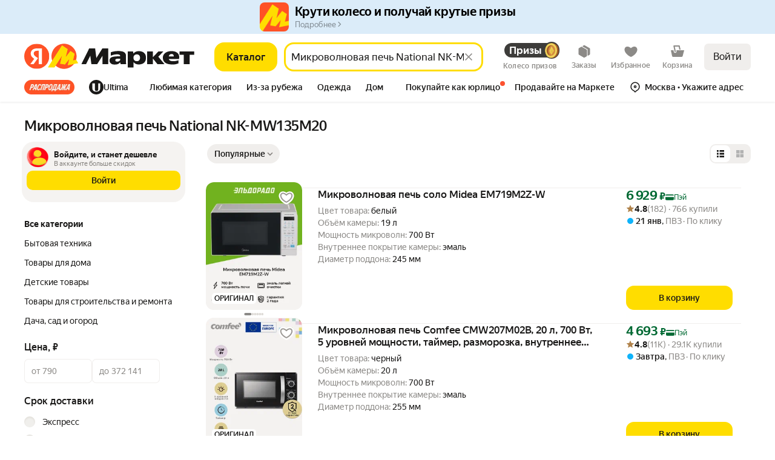

--- FILE ---
content_type: application/javascript; charset=utf-8
request_url: https://yastatic.net/s3/market-b2c-static-production/white-desktop/browser-light/browser-light.browser.search_Filters.03721e9.js
body_size: 55877
content:
(window.webpackJsonp=window.webpackJsonp||[]).push([[807,69,71,77,118,132,581,896],{10098:(function(e,t,n){"use strict";var r=n(1564),a=n.n(r),i=n(1529),o=n.n(i),c=n(1674),l=n.n(c),u=n(3398),s=n.n(u),d=n(1947),f=n(1540),m=n.n(f),_=n(1850),p=n.n(_),b=n(1943),h=n(2192),O=n(10322),v=Object(f.memo)((function(e){var t=e.withMagnifierControl,n=e.onMouseDown,r=e.styles,a=e.size;return t?m.a.createElement("button",{className:r,"aria-label":"Найти","data-auto":"magnifier",onMouseDown:n},m.a.createElement(O.a,{size:"ml"===a?"l":"s",name:"magnifier",color:"var(--text-primary)"})):null})),E=n(10584),g=n(10611),I=n(2278),R=E.a.$brandYandexGrassGreen,A=Object(f.memo)((function(e){var t=e.theme,n=e.descStatusId,r=e.isValidated,a=e.smallClearButton,i=e.styles,o=e.onMouseDown,c=e.needShowClear,l="Очистить";return r?m.a.createElement("div",{className:i,id:n,"data-auto":"tick","aria-label":"Успешно заполнено"},m.a.createElement(g.a,{name:"tick",color:R,size:"s"})):c?m.a.createElement("button",{className:i,type:"button",title:l,"aria-label":l,onMouseDown:o},m.a.createElement(O.a,{size:"s",name:a?"clear":"cross",color:"bold"===t?I.a["$warmGray-500"]:"var(--text-primary)"})):null})),C=n(1527),S=n.n(C),N=Object(f.memo)((function(e){var t=e.value,n=e.defaultValue,r=e.disabled,a=e.type,i=e.maxLength,o=e.onChange,c=e.onFocus,l=e.onBlur,u=e.onInput,s=e.onKeyDown,d=e.uniqId,f=e.labelId,_=e.descStatusId,p=e.errorId,b=e.getControl,h=e.rows,O=e.textAreaStyles,v=e.inputStyles,E=e.multiline,g=e.placeholder,I=e.htmlAutofocus,R=e.autoComplete,A=e.autoCorrect,C=e.dataAuto,N=e["aria-label"],T=e.ariaActivedescendant,y=e.ariaControls,j=e.ariaAutocomplete,P=e["aria-invalid"],L={defaultValue:n,value:t,disabled:r,type:a,maxLength:i,onChange:o,onFocus:c,onBlur:l,onInput:u,onKeyDown:s,id:d,"aria-labelledby":f,"aria-label":N,ref:b,placeholder:g,autoFocus:I,autoCorrect:A,autoComplete:R,"aria-activedescendant":T,"aria-autocomplete":j,"aria-controls":y,"aria-describedby":[p,_].join(" "),"aria-invalid":P};return E?m.a.createElement("textarea",S()({className:O,rows:h,"data-auto":C},L)):m.a.createElement("input",S()({className:v,"data-auto":C},L))})),T=Object(f.memo)((function(e){var t=e.theme,n=e.size,r=e.magnifierInFront,a=e.defaultValue,i=e.disabled,o=e.type,c=e.maxLength,l=e.isValidated,u=e.smallClearButton,s=e.withMagnifierControl,d=e.prefix,f=e.label,_=e.value,p=e.rows,b=e.needShowClear,h=e.onChange,O=e.onFocus,E=e.onBlur,g=e.onInput,I=e.onKeyDown,R=e.labelId,C=e.uniqId,S=e.descStatusId,T=e.errorId,y=e.getControl,j=e.multiline,P=e.onClear,L=e.onMagnifierClick,w=e.labelStyles,x=e.iconContainerStyles,F=e.iconStyles,k=e.magnifierStyles,D=e.prefixStyles,G=e.textAreaStyles,M=e.inputStyles,U=e.characterCounter,V=e.placeholder,B=e.htmlAutofocus,H=e.autoComplete,Y=e.autoCorrect,W=e.dataAuto,z=e.renderCustomIconComponent,$=e["aria-label"],K=e.ariaActivedescendant,X=e.ariaAutocomplete,Z=e.ariaControls,q=e["aria-invalid"];return m.a.createElement(m.a.Fragment,null,f&&m.a.createElement("label",{className:w,id:R,htmlFor:C},f),m.a.createElement("div",{className:x},m.a.createElement(A,{theme:t,descStatusId:S,isValidated:l,smallClearButton:u,styles:F,needShowClear:b,onMouseDown:P}),z?z(F):null,!r&&m.a.createElement(v,{withMagnifierControl:s,onMouseDown:L,styles:k,size:n})),!!d&&m.a.createElement("label",{"aria-label":d,className:D},d),U,m.a.createElement(N,{value:_,defaultValue:a,disabled:i,type:o,maxLength:c,onChange:h,onFocus:O,onBlur:E,onInput:g,onKeyDown:I,uniqId:C,labelId:R,descStatusId:S,errorId:T,getControl:y,rows:p,textAreaStyles:G,inputStyles:M,multiline:j,placeholder:V,htmlAutofocus:B,autoComplete:H,autoCorrect:Y,dataAuto:W,"aria-label":$,ariaActivedescendant:K,ariaAutocomplete:X,ariaControls:Z,"aria-invalid":q}))})),y=n(3400),j=n.n(y),P=n(3401),L=n.n(P),w=p.a.bind(j.a),x=p.a.bind(L.a),F=(function(e){function t(t){n=e.call(this,t)||this,l()(a()(n),"state",{filled:void 0!==n.props.value&&""!==n.props.value||void 0!==n.props.defaultValue&&""!==n.props.defaultValue,focused:!1,rows:Number(n.props.rows),maxRows:Number(n.props.maxRows)||Number(n.props.rows),value:void 0!==n.props.value?n.props.value:n.props.defaultValue,characterLimitExceed:!1}),l()(a()(n),"uniqId","textfield"+Math.floor(1e10*Math.random())),l()(a()(n),"labelId",n.props.label?"label"+n.uniqId:void 0),l()(a()(n),"descStatusId","descStatus"+n.uniqId),l()(a()(n),"controlElem",null),l()(a()(n),"styles",null),l()(a()(n),"cx",null),l()(a()(n),"focus",(function(e){null!=n.controlElem&&n.controlElem.focus(e)})),l()(a()(n),"blur",(function(){null!=n.controlElem&&n.controlElem.blur()})),l()(a()(n),"getControl",(function(e){return n.controlElem=e,e})),l()(a()(n),"needMultiline",(function(){var e=n.state,t=e.rows,r=e.maxRows;return!(1===t&&1===r)})),l()(a()(n),"needShowClear",(function(){var e=n.props,t=e.onClear,r=e.showClearOnlyFocused,a=e.hideClearButton,i=n.state,o=i.filled,c=i.focused;if(a)return!1;var l=o&&!!t;return r?c&&l:l})),l()(a()(n),"updateHeight",(function(e){if("undefined"!=typeof window&&null!=n.controlElem&&n.needMultiline()){var t=n.props.addExtraRow,r=n.controlElem,a=parseInt(window.getComputedStyle(r).height,10)-r.clientHeight;r.style.height="0";var i=r.scrollHeight+a;r.style.height="auto";var o=Math.floor(i/parseInt(window.getComputedStyle(r).lineHeight,10))||1;(void 0===t||t)&&e&&o++,n.setState({rows:s()(o,n.props.rows,n.state.maxRows)})}})),l()(a()(n),"onChangeHandler",(function(e){var t=n.props.onChange,r=e.target.value;n.updateCharacterLimitState(r),n.setState({filled:!!r.length,value:r}),"function"==typeof t&&t.call(a()(n),e)})),l()(a()(n),"onInput",(function(e){var t=n.props.onInput;n.updateHeight(e.target.value),"function"==typeof t&&t(e)})),l()(a()(n),"onFocus",(function(e){var t=n.props.onFocus;n.setState({focused:!0}),"function"==typeof t&&t(e)})),l()(a()(n),"onClear",(function(e){e.preventDefault();var t=n.props.onClear;"function"==typeof t&&t(e),n.setState({rows:Number(n.props.rows)}),n.focus({preventScroll:!0})})),l()(a()(n),"onMagnifierClick",(function(e){e.preventDefault();var t=n.props.onMagnifierClick;"function"==typeof t&&t(e)})),l()(a()(n),"onBlur",(function(e){e.persist();var t=n.props.onBlur;n.setState({focused:!1}),"function"==typeof t&&t(e)})),l()(a()(n),"onKeyDown",(function(e){var t=n.props.onKeyDown;"function"==typeof t&&t(e)})),l()(a()(n),"getValueLength",(function(){var e=0;return"string"==typeof n.props.value&&(e=n.props.value.length),e}));var n,r=n.getStylesAndCx(),i=r.styles,o=r.cx;return n.styles=i,n.cx=o,n}o()(t,e);var n=t.prototype;return n.componentDidMount=(function(){var e=this.state.value;this.updateHeight(String(e)),this.updateCharacterLimitState(this.props.value),this.props.autofocus&&this.focus()}),n.getStylesAndCx=(function(){return"normal"===this.props.view?{styles:L.a,cx:x}:{styles:j.a,cx:w}}),n.componentWillReceiveProps=(function(e){if(null!=this.controlElem){var t=void 0!==e.value?!!String(e.value):!!this.controlElem.value;this.setState({filled:t}),void 0!==e.value&&e.value!==this.state.value&&this.setState({value:e.value})}}),n.componentDidUpdate=(function(e){var t=this;e.value!==this.props.value&&this.updateHeight(String(this.props.value)),(e.rows!==this.props.rows||e.maxRows!==this.props.maxRows)&&this.setState({rows:Number(this.props.rows),maxRows:Number(this.props.maxRows)||Number(this.props.rows)},(function(){t.updateHeight(String(t.props.value))}))}),n.updateCharacterLimitState=(function(e){var t=this.props.characterLimit;if(void 0!==t){var n=0;Object(d.a)(e)||(n=String(e).length);var r=this.state.characterLimitExceed;n>t&&!1===r?(this.setState({characterLimitExceed:!0}),"function"==typeof this.props.onCharacterLimitExceed&&this.props.onCharacterLimitExceed.call(this)):n<=t&&!0===r&&(this.setState({characterLimitExceed:!1}),"function"==typeof this.props.onCharacterLimitRestore&&this.props.onCharacterLimitRestore.call(this))}}),n.characterCounter=(function(){if(void 0===this.props.characterLimit)return null;var e=this.props.characterLimit,t=this.getValueLength();if(t>=e/2){var n=x({characterLimitExceed:this.state.characterLimitExceed,characterLimitCounter:!0});return m.a.createElement("div",{className:n},t," / ",e)}return null}),n.render=(function(){var e,t,n=this.props,r=n.id,a=n.size,i=n.theme,o=n.pin,c=n.disabled,l=n.align,u=n.isValidated,s=n.message,d=n.className,f=n.magnifierInFront,_=void 0!==f&&f,p=n.showGeolocationButton,O=n.boxChildren,E=n.shouldHideLabelOnFocus,g=n.withMagnifierControl,I=n.defaultValue,R=n.type,A=n.maxLength,C=n.smallCleareButton,S=n.label,N=n.errorId,y=n.prefix,j=n.brandTheme,P=void 0===j?h.a.YELLOW:j,L=n.placeholder,w=n.htmlAutofocus,x=n.customInputStyle,F=n.labelCustomStyle,k=n.boxCustomStyle,D=n.textareaCustomStyles,G=n.iconContainerCustomStyles,M=n.customFocusedContainerClass,U=void 0===M?"":M,V=n.autoComplete,B=n.autoCorrect,H=n.dataAuto,Y=n.renderCustomIconComponent,W=n["aria-label"],z=n.ariaActivedescendant,$=n.ariaAutocomplete,K=n.ariaControls,X=n["aria-invalid"],Z=this.state,q=Z.filled,Q=Z.focused,J=Z.value,ee=Z.rows,et=((e={root:!0,disabled:c,filled:q,focused:Q,singleLine:!this.needMultiline()})["theme-"+i]=!!i,e["brandTheme-"+P]=!0,e["size-"+a]=!!a,e["pin-"+(o||"")]=!!o,e["align-"+(l||"")]=!!l,e.hasClear=this.needShowClear(),e.isValidated=!!u,e.shouldHideLabelOnFocus=void 0!==E&&E,e[U]=!!U&&Q,e);d&&(et[d]=!0);var en=this.cx(et),er=this.cx({box:!0}),ea=this.styles,ei=ea.label,eo=ea.icons,ec=ea.prefix,el=ea.icon,eu=ea.control,es=ea.prefixed,ed=ea.nohide,ef=Object(b.a)(this.cx(eu,((t={})[es]=!!y,t)),x),em=F?Object(b.a)(ei,F):ei,e_=k?Object(b.a)(er,k):er,ep=D?Object(b.a)(eu,D):eu,eb=void 0!==p&&p?Object(b.a)(el,ed):el,eh=this.uniqId;r&&r.length&&(eh=r);var eO=m.a.createElement(T,{theme:i,size:a,magnifierInFront:_,defaultValue:I,disabled:c,type:R,maxLength:A,isValidated:u,smallClearButton:C,withMagnifierControl:g,prefix:y,label:S,value:J,rows:ee,needShowClear:this.needShowClear(),onChange:this.onChangeHandler,onFocus:this.onFocus,onBlur:this.onBlur,onInput:this.onInput,onKeyDown:this.onKeyDown,uniqId:eh,labelId:this.labelId,descStatusId:this.descStatusId,errorId:N,getControl:this.getControl,multiline:this.needMultiline(),onClear:this.onClear,onMagnifierClick:this.onMagnifierClick,labelStyles:em,iconContainerStyles:Object(b.a)(eo,G),iconStyles:eb,magnifierStyles:this.cx({icon:eb,nohide:ed}),prefixStyles:ec,inputStyles:ef,textAreaStyles:ep,placeholder:L,characterCounter:this.characterCounter(),htmlAutofocus:w,autoComplete:V,autoCorrect:B,dataAuto:H,renderCustomIconComponent:Y,"aria-label":W,ariaActivedescendant:z,ariaAutocomplete:$,ariaControls:K,"aria-invalid":X});return m.a.createElement("div",{className:en},m.a.createElement("div",{className:e_},_?m.a.createElement("div",{className:this.styles.controlWithmagnifier},m.a.createElement("div",{className:this.styles.magnifierInFront},m.a.createElement(v,{withMagnifierControl:g,onMouseDown:this.onMagnifierClick,styles:this.cx({icon:this.styles.icon,nohide:this.styles.nohide}),size:a})),m.a.createElement("div",{className:this.styles.labelAndControls},eO)):eO,O),s&&m.a.createElement("div",{className:this.styles.message},s))}),t})(m.a.Component);l()(F,"defaultProps",{brandTheme:"yellow",theme:"normal",view:"inline",size:"m",type:"text",disabled:!1,rows:1,onCharacterLimitExceed:(function(){}),onCharacterLimitRestore:(function(){})}),t.a=F}),10158:(function(e,t,n){"use strict";n.d(t,"a",(function(){return C}));var r=n(2323),a=n(2367),i=n(2466),o=n(2468),c=n(2388),l=n(2386),u=n(2470),s=n(2372),d=n(2472),f=n(2370),m=n(2374),_=n(2368);n(2474);var p=Object(r.withBemMod)(Object(_.a)(),{typography:"hero-1"});n(2475);var b=Object(r.withBemMod)(Object(_.a)(),{typography:"hero-2"}),h=n(2476),O=n(2478),v=n(2480);n(2482);var E=Object(r.withBemMod)(Object(_.a)(),{typography:"text-cond"}),g=n(2483),I=n(2485),R=n(2487),A=n(2489),C=Object(r.compose)(Object(r.composeU)(Object(r.composeU)(i.a,o.a,c.a,l.a,u.a,s.a,f.a,m.a),Object(r.composeU)(p,b,O.a,g.a,I.a,R.a),Object(r.composeU)(h.a,A.a,v.a,d.a,E)))(a.a)}),10160:(function(e,t,n){"use strict";var r=n(1527),a=n.n(r),i=n(1529),o=n.n(i),c=n(1778),l=n(1705),u=n(2731),s=n(1690),d=n(1717),f=n(3168),m=n(1716),_=n(1711),p=n(2863),b=n(1728),h=n(3077),O=n(1661),v=n.n(O),E=n(1528),g=n(1563),I=n.n(g),R=n(1676),A=n(3256),C=n(3254),S=n(2726),N=n(3123),T=n(3330),y=n(3120),j=n(3121),P=n(3124),L=n(3130),w=n(3133),x=n(3119),F=(function(e,t){var n=t.filterId,r=t.visibleSearchResultId,a=Object(x.a)(e,n);switch(Object(y.h)(a)){case j.d.RANGE:return Object(P.a)(e,{filterId:n,visibleSearchResultId:r});case j.d.BOOLEAN:return Object(L.a)(e,{filterId:n,visibleSearchResultId:r});case j.d.ENUM:return[];case j.d.RADIO:return Object(w.b)(e,{filterId:n,visibleSearchResultId:r});default:return[]}}),k=(function(e,t){var n,r,a=t.filterId,i=t.visibleSearchResultId,o=F(e,{visibleSearchResultId:i,filterId:a}),c=Object(x.a)(e,a),l=Object(y.h)(c),u={filterToValues:((r={})[i]=((n={})[a]={selectedValueIds:o},n),r),filterValue:{}};return l===j.d.RANGE&&(u.filterValue=o.reduce((function(e,t){return e[t]={value:null},e}),{})),u}),D=(function(e,t){var n=t.visibleSearchResultId;return t.filterIds.reduce((function(t,r){var i,o=k(e,{filterId:r,visibleSearchResultId:n});if(!o)return t;var c=o.filterValue,l=o.filterToValues;return{filterValue:a()({},t.filterValue,c),filterToValues:((i={})[n]=a()({},t.filterToValues[n],l[n]),i)}}),{filterToValues:{},filterValue:{}})}),G=n(3255),M=n(3454),U=n(3335),V=n(10350),B=n(3117),H=n(10549),Y=n(3111),W=n(3113),z=n(1847),$=(function(e){function t(t){return e.call(this,"Can not apply filter",t)||this}return o()(t,e),t})(I.a),K=(function(e){function t(t){return e.call(this,"Can not load values of a filter",t)||this}return o()(t,e),t})(I.a);t.a=Object(h.a)((function(e,t){return e.pipe(Object(b.a)(T.a,T.f,T.e,C.a,A.a,G.a),Object(f.a)((function(e){var n=e.payload,r=n.debounce,a=void 0===r?0:r,i=n.skipDebounce,o=t.getCollections();return Object(H.c)({collections:o},"all_search-filters_correct-range-values")&&i?Object(c.a)(0):Object(c.a)(a)})),Object(b.a)(T.a),Object(m.b)((function(e){var n=e.payload,r=n.visibleSearchResultId,i=n.withResults,o=n.withFetch,c=n.filterId,d=n.filterValueId,f=n.value,m=n.keepFilterValuesOrderFromServer;if(!r)return l.a;var _=c===S.a.VENDOR,p=t.getCollections(),b=Object(x.a)({collections:p},c).type===j.d.RANGE;if(Object(H.c)({collections:p},"all_search-filters_correct-range-values")&&b){var h,O,v,E,g,I,A,C,N,T,y,L=Object(P.e)({collections:p},c,r),w=L.value,F=L.defaultValue,k=Object(P.d)({collections:p},c,r),D=k.value,G=k.defaultValue,M="min"===d.split("_").pop()?a()({},L,{value:(v=void 0===(O=(h={min:f,defaultMin:F,defaultMax:D||G}).min)?"":O,E=h.defaultMin,g=h.defaultMax,v&&Number(v)<Number(E)?E:v&&Number(v)>Number(g)?g:v)}):a()({},k,{value:(C=void 0===(A=(I={max:f,defaultMin:w||F,defaultMax:G}).max)?"":A,N=I.defaultMin,T=I.defaultMax,C&&Number(C)<Number(N)?N:C&&Number(C)>Number(T)?T:C)}),V=((y={})[d]=M,y);return o?Object(u.a)(Object(s.a)(Object(R.f)({filterValue:V})),Object(s.a)(Object(z.B)({visibleSearchResultId:r,page:1,withFoundInfo:!0,withResults:i,isVendorFilterChange:_,searchPlaceAction:U.c,keepFilterValuesOrderFromServer:m}))):Object(s.a)(Object(R.f)({filterValue:V}))}return o?Object(s.a)(Object(z.B)({visibleSearchResultId:r,page:1,withFoundInfo:!0,withResults:i,isVendorFilterChange:_,searchPlaceAction:U.c,keepFilterValuesOrderFromServer:m})):l.a})),Object(_.a)((function(e){return E.error(new $(e)),l.a})))}),(function(e,t){return e.pipe(Object(b.a)(T.e,T.a),Object(m.b)((function(e){var n=e.payload,r=e.type,i=n.visibleSearchResultId,o=n.filterId;if((r===T.e||r===T.a&&(!1===n.value||void 0===n.value))&&N.c.includes(o)){var c,u,s=t.getCollections(),d=i&&Object(Y.a)({collections:s},i);if(d)return[Object(R.f)({visibleSearchResult:((u={})[i]=a()({},d,((c={id:i})[o]=void 0,c.shopPromoIds=void 0,c.generalContext=void 0,c)),u)})]}return l.a})))}),(function(e,t){return e.pipe(Object(b.a)(T.e),Object(m.b)((function(e){var n=e.payload,r=n.visibleSearchResultId,a=n.filterId,i=n.withFetch,o=n.withResults,c=D({collections:t.getCollections()},{visibleSearchResultId:r,filterIds:[a]});if(!c)return l.a;var u=[Object(R.f)(c)];return i&&u.push(Object(z.B)({visibleSearchResultId:r,page:1,withFoundInfo:!1,withResults:o,searchPlaceAction:U.e})),u})))}),(function(e,t){return e.pipe(Object(b.a)(T.f),Object(m.b)((function(e){var n=e.payload,r=n.visibleSearchResultId,a=n.withFetch,i=n.withResults,o=n.omitQueryParams,c=t.getCollections(),u=Object(Y.a)({collections:c},r),s=D({collections:c},{visibleSearchResultId:r,filterIds:Object(W.l)(u)});if(!s)return l.a;var d=[Object(R.f)(s)];return a&&d.push(Object(z.B)({visibleSearchResultId:r,page:1,omitFilters:!0,withFoundInfo:!1,omitQueryParams:o,withResults:i,searchPlaceAction:U.c})),d})))}),(function(e,t){return e.pipe(Object(b.a)(T.b),Object(m.b)((function(e){var n=e.payload,r=n.visibleSearchResultId,i=n.filterId;if(!N.h.includes(i))return Object(s.a)(Object(T.i)(n));var o={collections:t.getCollections()},c=Object(V.a)(o,{visibleSearchResultId:r,omitFilters:!1,withResults:!1,page:1,searchPlaceAction:U.a});return Object(d.a)(Object(M.resolveSearchAllFilterValues)(v.a,a()({},c,{showVendors:"all",showFilter:"vendor",noIntents:!0}))).pipe(Object(p.a)((function(e){var t,c,l,d,f=e.result,m=e.collections;if(null==f)throw Error("Can not load filter values");var _=m.filter,p=m.filterValue,b=m.filterToValues,h=(Object(B.a)(o)[r]||{})[i];return _&&p&&b[f][i]&&!(b[f][i].valueIds.length<h.valueIds.length)?Object(u.a)(Object(s.a)(Object(R.f)({filterToValues:((c={})[r]=((t={})[i]=b[f][i],t),c),filter:_,filterValue:p})),Object(s.a)(Object(T.j)(n))):(h.valueGroups&&(h.valueGroups.all=[].concat(h.valueIds)),Object(u.a)(Object(s.a)(Object(R.f)({filterToValues:((d={})[r]=((l={})[i]=a()({},h,{loaded:!0}),l),d)})),Object(s.a)(Object(T.j)(n))))})),Object(_.a)((function(e){return E.error(new K(e)),Object(s.a)(Object(T.i)(n))})))})))}))}),10171:(function(e,t,n){"use strict";n.d(t,"a",(function(){return C}));var r=n(1527),a=n.n(r),i=(function(){return{groupType:"DEFAULT"}}),o=n(2811),c=n(9671),l=n(2805),u=n(2809),s=n(1529),d=n.n(s),f=n(2447),m=n(1528),_=n(1563),p=n.n(_),b=n(2803),h=n(2804),O=n(2810),v=n(2801),E=n(2807);function g(e){return e.itemsInfo.additionalOffers.map((function(e){return e.showPlaceId}))}var I=(function(e){function t(){return e.apply(this,arguments)||this}return d()(t,e),t})(p.a),R=(function(e){function t(){return e.apply(this,arguments)||this}return d()(t,e),t})(p.a),A=Object(f.createSelector)(h.a,v.a,(function(e,t){var n,r;return n=Object(l.a)(e,t),Object(u.a)(n,((r={})[c.c.BLUE_SET]=g,r),(function(){return[]}))}),(function(e,t,n){return n.filter((function(n){var r=Object(b.a)({collections:{offerShowPlace:e}},n);if(!r)return m.error(new I("Не найден showplace "+n)),!1;var a=Object(E.d)(r);return!!Object(O.a)({collections:{offer:t}},a)||(m.error(new R("Для showplace "+n+" не найден offer '"+a+"'")),!1)}))}));function C(e,t,n){var r,s,d=Object(l.a)(e,t),f=Object(u.a)(d,((r={})[c.c.BLUE_SET]=(function(){return Object(o.b)(n)}),r),(function(){return!0}))?A(e,t):[],m=[t].concat(f);return a()({},Object(u.a)(d,((s={})[c.c.BLUE_SET]=S,s),i),{showPlaceIds:m})}function S(){return{groupType:"SET"}}}),10210:(function(e,t,n){"use strict";n.d(t,"a",(function(){return R}));var r=n(1527),a=n.n(r),i=n(2749),o=n.n(i),c=n(1540),l=n.n(c),u=n(1943),s=n(2192),d=n(2928),f=n.n(d),m=n(10546),_=n(2929),p=n.n(_),b=(function(e){var t=e.className,n=e.disableHiddenText,r=void 0!==n&&n,a=e.hiddenText,i=void 0===a?"Загрузка":a,o=e.style,c=e.dataAuto;return l.a.createElement("div",{className:Object(u.a)(p.a.placeholder,t),style:o,"data-auto":c},r?null:l.a.createElement(m.a,null,i))}),h=n(10322),O=(function(e){var t=e.checkerClassName,n=e.checked,r=void 0!==n&&n,a=e.iconName,i=e.iconClassName,o=e.iconSize,c=e.iconColor;return l.a.createElement("span",{className:Object(u.a)(f.a.pseudoInput,t)},a&&!r?l.a.createElement(l.a.Fragment,null,l.a.createElement(h.a,{className:i,name:a,color:c,size:o})):l.a.createElement("span",{className:f.a.icon}))}),v=(function(e){var t=e.checkerClassName,n=e.containerClassName,r=e.labelClassName,a=e.label,i=e.checked,o=e.children,c=e.iconName,s=e.withCrossIcon,d=e.crossIconClassName,m=e.iconClassName,_=e.iconSize,p=e.iconColor,v=e.loading;return l.a.createElement(l.a.Fragment,null,l.a.createElement("span",{className:Object(u.a)(f.a.container,n)},v?l.a.createElement(b,{className:f.a.loader}):l.a.createElement(O,{checkerClassName:t,checked:void 0!==i&&i,iconName:c,iconClassName:m,iconSize:_,iconColor:p}),(!!a||o)&&l.a.createElement("span",{className:Object(u.a)(f.a.label,r)},null!=a?a:o),!v&&s&&l.a.createElement(h.a,{name:"cross",className:d,size:_})))}),E=Object(c.memo)((function(e){var t=e.className,n=e.checkerClassName,r=e.containerClassName,i=e.labelClassName,o=e.name,d=e.value,m=e.label,_=e.disabled,p=void 0!==_&&_,b=e.checked,h=void 0!==b&&b,O=e.loading,E=void 0!==O&&O,I=e.size,R=void 0===I?"m":I,A=e.onChange,C=e.children,S=e.theme,N=void 0===S?"normal":S,T=e.labelRef,y=e.align,j=e.dataAuto,P=e.readOnly,L=e.iconName,w=e.iconClassName,x=e.iconSize,F=e.iconColor,k=e.id,D=e["aria-labelledby"],G=e.withCrossIcon,M=e.crossIconClassName,U="xxl"===R?N+"_"+R:N,V=Object(u.a)(t,f.a.root,f.a["size_"+R],f.a["align_"+(void 0===y?"middle":y)],f.a["brandTheme_"+s.a.YELLOW],(E||p)&&f.a.disabled,U&&f.a["theme_"+U],h&&f.a.checked),B=Object(c.useCallback)((function(e){e.stopPropagation(),A&&A(e)}),[A]);return l.a.createElement("label",a()({className:V,ref:T,"data-auto":j},k?{htmlFor:k}:{}),l.a.createElement(g,{name:o,value:d,checked:h,disabled:p||E,onChange:B,readOnly:P,id:k,"aria-labelledby":D}),l.a.createElement(v,{checkerClassName:n,containerClassName:r,withCrossIcon:void 0!==G&&G,crossIconClassName:M,labelClassName:i,label:m,checked:h,loading:E,iconName:L,iconClassName:w,iconSize:x,iconColor:F},C))}),o.a),g=(function(e){var t=e.name,n=e.value,r=e.checked,i=e.disabled,o=e.onChange,c=e.readOnly,u=e.id,s=e["aria-labelledby"];return l.a.createElement("input",a()({className:f.a.input,type:"checkbox",name:t,value:n,checked:r,disabled:i,readOnly:c,onChange:o,"aria-labelledby":s},u?{id:u}:{}))});function I(e,t,n,r){var a={name:e,value:t||"",checked:n};return{bubbles:r.bubbles,cancelable:r.cancelable,currentTarget:a,defaultPrevented:r.defaultPrevented,eventPhase:r.eventPhase,isDefaultPrevented:(function(){return r.defaultPrevented}),isPropagationStopped:(function(){return r.isPropagationStopped()}),isTrusted:r.isTrusted,nativeEvent:r.nativeEvent,persist:(function(){r.persist()}),preventDefault:(function(){r.preventDefault()}),stopPropagation:(function(){r.stopPropagation()}),target:a,timeStamp:r.timeStamp,type:"change"}}t.b=E;var R=Object(c.memo)((function(e){var t=e.className,n=e.checkerClassName,r=e.containerClassName,a=e.labelClassName,i=e.name,o=e.value,d=e.label,m=e.disabled,_=void 0!==m&&m,p=e.checked,b=void 0!==p&&p,h=e.loading,O=void 0!==h&&h,E=e.size,g=void 0===E?"m":E,R=e.onChange,A=e.children,C=e.theme,S=void 0===C?"normal":C,N=e.labelRef,T=e.align,y=e.dataAuto,j=e.readOnly,P=e.iconName,L=e.iconClassName,w=e.iconSize,x=e.iconColor,F=e["aria-labelledby"],k=e.withCrossIcon,D=e.crossIconClassName,G="xxl"===g?S+"_"+g:S,M=Object(u.a)(t,f.a.root,f.a["size_"+g],f.a["align_"+(void 0===T?"middle":T)],f.a["brandTheme_"+s.a.YELLOW],(O||_)&&f.a.disabled,G&&f.a["theme_"+G],b&&f.a.checked),U=Object(c.useCallback)((function(e){R&&R(e)}),[R]),V=Object(c.useCallback)((function(e){" "===e.key&&e.preventDefault()}),[]),B=Object(c.useCallback)((function(e){_||O||j||" "!==e.key||U(I(i,o,!b,e))}),[R]),H=Object(c.useCallback)((function(e){_||O||j||U(I(i,o,!b,e))}),[R]);return l.a.createElement("label",{className:M,ref:N,"data-auto":y,"aria-labelledby":F,role:"checkbox",tabIndex:0,"aria-checked":b,onKeyDown:V,onKeyUp:B,onClick:H},l.a.createElement(v,{checkerClassName:n,containerClassName:r,withCrossIcon:void 0!==k&&k,crossIconClassName:D,labelClassName:a,label:d,checked:b,loading:O,iconName:P,iconClassName:L,iconSize:w,iconColor:x},A))}),o.a)}),10237:(function(e,t,n){"use strict";var r,a=n(1527),i=n.n(a),o=n(1724),c=n.n(o),l=n(1564),u=n.n(l),s=n(1529),d=n.n(s),f=n(1674),m=n.n(f),_=n(2886),p=n(1540),b=n.n(p),h=n(1943),O=n(3364),v=n(1860),E=n(1536),g=n(3365),I=n(10322),R=(function(e){return b.a.createElement("svg",i()({width:"16",height:"17",viewBox:"0 0 16 17",fill:"none","aria-hidden":!0,id:"info-filled-2",xmlns:"http://www.w3.org/2000/svg"},e),b.a.createElement("path",{d:"M8.00001 16.5C3.58173 16.5 0 12.9183 0 8.50001C0 4.08173 3.58173 0.5 8.00001 0.5C12.4183 0.5 16 4.08173 16 8.50001C16 12.9183 12.4183 16.5 8.00001 16.5ZM7.44321 13.6728C7.94721 13.6728 8.50881 13.4424 9.20001 12.5064L9.92902 11.5305C9.93032 11.5287 9.9316 11.527 9.93285 11.5252C10.0182 11.4049 9.98991 11.2382 9.86961 11.1528C9.74278 11.0628 9.56843 11.0832 9.4658 11.2001L8.2856 12.5439C8.22993 12.6072 8.13951 12.6271 8.06241 12.5928C7.98747 12.5595 7.94729 12.4772 7.96714 12.3976L9.45309 6.44101C9.46686 6.38579 9.46869 6.32827 9.45846 6.27228C9.41875 6.05497 9.21039 5.91099 8.99307 5.9507L6.3127 6.44052C6.20503 6.4602 6.11869 6.5408 6.09169 6.64687L6.0235 6.91466C6.01939 6.93079 6.01732 6.94736 6.01732 6.96401C6.01732 7.07447 6.10686 7.16401 6.21732 7.16401H7.60161L6.42081 11.9016C6.37761 12.0888 6.30561 12.4056 6.30561 12.636C6.30561 13.1688 6.62241 13.6728 7.44321 13.6728ZM8.90721 5.24401C9.46881 5.24401 9.90081 4.91281 10.016 4.40881C10.0448 4.29361 10.0592 4.164 10.0592 4.0776C10.0592 3.6744 9.74241 3.3 9.15201 3.3C8.59041 3.3 8.15841 3.6312 8.04321 4.1352C8.01441 4.2504 8.00001 4.38001 8.00001 4.46641C8.00001 4.86961 8.31681 5.24401 8.90721 5.24401Z",fill:"#8A8784"}))}),A=n(3366),C=n.n(A),S=(function(e){var t=e.isActive,n=e.type,r=void 0===n?"info":n,a=e.size,i=e.className,o=e.iconClassName,c=Object(h.a)(C.a.root,i,void 0!==t&&t&&C.a.rootActive,!!r&&C.a["type-"+r]);return"infoFilled"===r?b.a.createElement(R,{width:20,height:20}):b.a.createElement("span",{className:c},b.a.createElement(I.a,{name:r,size:void 0===a?"s":a,className:o}))}),N=n(2297),T=n(2742),y=n(3367),j=((r={}).MORE_INFO_A11Y="Подробнее",r),P=n(3368),L=n(3369),w=n.n(L),x=["open","close","toggle","closeOnTooltip","className","isOpened","type","iconSize","children","isActive","theme","dataAuto","iconClassName","isOpenByHover","zoneName","zoneData","tooltipDataAuto","isFilterControlRedesignExp"],F=["close"],k=(function(e){function t(){for(var t,n=arguments.length,r=Array(n),a=0;a<n;a++)r[a]=arguments[a];return t=e.call.apply(e,[this].concat(r))||this,m()(u()(t),"openerRef",b.a.createRef()),m()(u()(t),"render",(function(){var e=t.props,n=e.open,r=e.close,a=e.toggle,o=e.closeOnTooltip,l=e.className,u=e.isOpened,s=e.type,d=e.iconSize,f=e.children,m=e.isActive,p=e.theme,v=e.dataAuto,g=e.iconClassName,I=e.isOpenByHover,R=e.zoneName,A=e.zoneData,C=e.tooltipDataAuto,y=e.isFilterControlRedesignExp,L=c()(e,x),F=I?{onMouseEnter:Object(_.a)({wait:300},n)}:{onClick:a};return b.a.createElement(E.Zone,{withClickSensor:!0,withVisibilitySensor:!0,applyToRootChild:!0,name:R||"tooltip",data:A},b.a.createElement("div",i()({className:Object(h.a)(w.a.root,l,I&&u&&w.a.isOpen)},I?{onMouseLeave:r}:{}),b.a.createElement(N.a,i()({as:"div",className:w.a.button,"data-auto":v||"tooltip-opener",ref:t.openerRef,"aria-label":j.MORE_INFO_A11Y},F),y?b.a.createElement(P.a,{color:"text-secondary"}):b.a.createElement(S,{size:d,type:s,isActive:m,iconClassName:Object(h.a)(g,I&&w.a.openHoverIcon)})),u?b.a.createElement(T.a,i()({},L,{isOpen:u,anchor:t.openerRef.current,className:Object(h.a)(!o&&O.a),onClose:r,theme:p||"popover",dataAuto:C}),f):null))})),t}d()(t,e);var n=t.prototype;return n.componentDidMount=(function(){var e=this.props,t=e.propsIsOpened,n=e.open,r=e.close,a=e.isOpened;if(void 0!==t&&a!==t)return t?n():r()}),n.componentDidUpdate=(function(e){var t=this.props,n=t.propsChangeOpened,r=t.isOpened,a=t.propsIsOpened,i=t.open;if(!0===e.isOpened&&!1===r&&"function"==typeof n){n(r);return}void 0!==a&&!1===e.propsIsOpened&&!0===a&&!1===r&&i()}),t})(b.a.Component);m()(k,"defaultProps",{isOpened:!1,closeOnTooltip:!1,type:"answer",iconSize:"s"}),t.a=Object(v.compose)(g.a,Object(v.mapProps)((function(e){var t=e.close,n=c()(e,F);return i()({onClickOutside:t,close:t},n)})),y.a)(k)}),10248:(function(e,t,n){"use strict";n.d(t,"a",(function(){return a}));var r=(function(e){var t=e.collections.purchaseReferrer;if(t)return t.current}),a=(function(e){var t=r(e);return!!t&&t.isCheckoutProxy})}),10347:(function(e,t,n){"use strict";n.d(t,"b",(function(){return o})),n.d(t,"a",(function(){return c}));var r=n(2447);Object.freeze({HEADER:1,SEARCH:2});var a=Object.freeze({HEADER_VENDOR_INCUT:1,HEADER_VENDOR_INCUT_WITH_BANNER:2,HEADER_SHOP_INCUT:4,HEADER_MEDIA_BANNER:8,SEARCH_POS1_SHOP_INCUT:16,SEARCH_POS1_MIMICRY:32,SEARCH_POS3_SHOP_INCUT:64,SEARCH_POS4_MIMICRY:128,SEARCH_POS8_MATERIALS:256,SEARCH_ANYPOS_MIMICRY:512,SEARCH_ANYPOS_SHOP_INCUT:1024,SEARCH_ANYPOS_VENDOR_INCUT:2048,SEARCH_ANYPOS_VENDOR_INCUT_WITH_BANNER:4096,SEARCH_ANYPOS_MATERIALS:8192});a.HEADER_VENDOR_INCUT,a.HEADER_VENDOR_INCUT_WITH_BANNER,a.SEARCH_POS1_SHOP_INCUT,a.SEARCH_POS8_MATERIALS,a.SEARCH_POS1_MIMICRY,n(10201),n(3297),n(3296);var i=n(3295),o=(function(e){return e.searchResult}),c=(function(e,t){return o(e)[t]});Object(r.createSelector)(c,i.e)}),10348:(function(e,t,n){"use strict";n.d(t,"m",(function(){return I})),n.d(t,"e",(function(){return R})),n.d(t,"t",(function(){return A})),n.d(t,"q",(function(){return C})),n.d(t,"f",(function(){return S})),n.d(t,"u",(function(){return N})),n.d(t,"a",(function(){return T})),n.d(t,"b",(function(){return y})),n.d(t,"v",(function(){return j})),n.d(t,"c",(function(){return P})),n.d(t,"h",(function(){return L})),n.d(t,"r",(function(){return w})),n.d(t,"w",(function(){return x})),n.d(t,"x",(function(){return F})),n.d(t,"j",(function(){return k})),n.d(t,"p",(function(){return D})),n.d(t,"d",(function(){return G})),n.d(t,"k",(function(){return M})),n.d(t,"n",(function(){return U})),n.d(t,"g",(function(){return V})),n.d(t,"i",(function(){return B})),n.d(t,"s",(function(){return H})),n.d(t,"l",(function(){return Y})),n.d(t,"o",(function(){return W})),n(2445),n(3309),n(2686),n(2151);var r=n(2174),a=n(2816),i=n.n(a),o=n(1952),c=n.n(o);n(3305);var l=n(2138),u=n.n(l),s=n(2761),d=n.n(s),f=n(3306),m=n.n(f),_=n(2134),p=n.n(_),b=n(3307),h=n.n(b),O=n(3308),v=n.n(O),E=d()([u()("subType"),h()(v.a,["color","image_picker"])]),g=n(3086),I=(function(e){return e.productId});u()("description");var R=(function(e){return e.filters});d()([(function(e,t){return void 0===t&&(t=E),(R(e)||g.a).filter(t)}),c()("values"),m.a,p()((function(e){return e.found>0})),Boolean]);var A=u()("titles.raw"),C=u()("skuShortTitles.raw"),S=(function(e){return e&&e.pictures&&e.pictures[0]}),N=(function(e){return e.vendorId});u()("pictures.0.original.url");var T=(function(e){return e.defaultShowPlaceId}),y=(function(e){return e.showPlaceIds}),j=(function(e){return e.warnings&&e.warnings.common}),P=(function(e){return e.categoryIds&&e.categoryIds[0]}),L=(function(e){return e.id}),w=(function(e){return e.slug}),x=(function(e){return{skuId:L(e),hid:P(e),slug:w(e),marketSkuCreator:e.creator}}),F=(function(e){return i()((function(e){return"prescription"===e.value}),Object(r.a)([],["specs","internal"],e)||[])}),k=(function(e){return e.navnodeIds[0]}),D=(function(e){return e.reasonsToBuy}),G=(function(e){return e.isExclusive}),M=(function(e){return e.isVendorDocsVerified}),U=(function(e){return e.isRare}),V=(function(e){return e.hypeGoods}),B=(function(e){return!!e.isNew}),H=(function(e){return e.isSuperHypeGoods}),Y=(function(e){return e.preciseRating}),W=(function(e){return e.ratingCount})}),10349:(function(e,t,n){"use strict";n.d(t,"b",(function(){return k})),n.d(t,"a",(function(){return D}));var r,a=n(1527),i=n.n(a),o=n(1732),c=n.n(o),l=n(1529),u=n.n(l),s=n(1719),d=n.n(s),f=n(1661),m=n.n(f),_=n(1563),p=n.n(_),b=n(3327),h=n(10350),O=n(3295),v=n(3127),E=n(3108),g=n(10201),I=n(3300),R=n(2248),A=n(3111),C=n(3329);n(3296);var S=n(3113),N=(function(e,t,n,r){var a,o,c,l,u=r.withAddition,s=r.page,d=r.ignoreSearchResults,f=r.ignoreSearchFilters,m=t.searchResultIds[s],_=e.currentPageIds,p=e.searchResultIds,b=e.filtersWhiteList,h=Object(S.r)(t),v=Object(S.m)(t),E=Object(S.w)(t),g=Object(S.J)(t),I=Object(S.F)(t),R=Object(S.N)(t);return i()({},e,{sortId:Object(S.H)(t),nid:Object(S.t)(t),intentIds:Object(S.q)(t),incutIds:n?Object(O.b)(n):[],currentPageIds:u?T(_,s):[s]},d?{}:{searchResultIds:i()({},p,((l={})[s]=m,l))},{isLoading:!1,shopPromoIds:Object(S.G)(t),parentPromoIds:Object(S.x)(t),descriptionShopPromoId:Object(S.i)(t),promoKey:Object(S.z)(t),warehouseId:Object(S.O)(t),expressWarehouseId:Object(S.k)(t),supplierIds:Object(S.K)(t),discountFrom:Object(S.j)(t),offersFavouriteCategoryInfo:Object(S.u)(t)},f?{filterIds:e.filterIds}:{filterIds:(o=(a={filterIds:t.filterIds,filtersWhiteList:b}).filterIds,Array.isArray(c=a.filtersWhiteList)&&c.length?o.filter((function(e){return c.includes(e)})):o)},{viewType:R,generalContext:v,pageKey:E,subKey:g,seriesId:I,resultsViewType:R,total:Object(S.M)(t),reportState:Object(S.B)(t)},h?{isHighRelevance:h}:{},{pageCount:Object(S.v)(t),hasNextPage:Object(S.n)(t)})}),T=(function(e,t){var n=[].concat(e),r=n.findIndex((function(e){return e>=t}));if(-1!==r){if(n[r]===t)return n;n.splice(r,0,t)}else n.push(t);return n}),y=n(2726),j=n(1797),P=n(10347),L=n(3294),w=n(3328);function x(e,t){(null==t||t>e.length)&&(t=e.length);for(var n=0,r=Array(t);n<t;n++)r[n]=e[n];return r}var F=(function(e){function t(){return e.apply(this,arguments)||this}return u()(t,e),t})(p.a),k=(r=c()(d.a.mark((function e(t,n){var r,a,i,o,c,l,u,s,f,_,p;return d.a.wrap((function(e){for(;;)switch(e.prev=e.next){case 0:return r=n.page,a=n.visibleSearchResultId,i=n.omitFilters,o=n.withResults,c=n.searchPlaceAction,l=n.ignoreSearchFilters,u={collections:t},s=Object(h.a)(u,{page:r,visibleSearchResultId:a,omitFilters:i,withResults:o,searchPlaceAction:c,ignoreSearchFilters:l}),n.page=s.page,e.next=6,Object(b.resolvePoorRemoteSearch)(m.a,s);case 6:return _=(f=e.sent).search,p=f.searchLayout,e.abrupt("return",{search:_,searchLayout:p,state:u,payload:n});case 10:case"end":return e.stop()}}),e)}))),function(e,t){return r.apply(this,arguments)}),D=(function(e){var t=e.search,n=e.state,r=e.searchLayout,a=e.payload,o=a.page,c=a.visibleSearchResultId,l=a.withAddition,u=a.ignoreSearchResults,s=a.ignoreSearchFilters,d=Object(E.a)(t);if(d.redirect)throw new F("Got redirect, but should not");var f=d.search,m=f.result,_=f.collections,p=Object(A.a)(n,c),b=Object(L.a)(n,c),h=b?Object(P.a)(_,b):null,T=N(p,Object(A.a)({collections:_},m),h,{page:o,withAddition:l,ignoreSearchResults:u,ignoreSearchFilters:s}),k=Object(v.a)(n,c),D=(function(e,t,n){var r,a,o,c,l,u=n.isVendorFilterChange,s=n.keepFilterValuesOrderFromServer,d=i()({},t);if(void 0===e||void 0===t)return d;var f=Object(j.b)(d[y.a.VENDOR]),m=Object(j.b)(e[y.a.VENDOR]);for(var _ in u&&null!=m&&null!=(r=m.valueGroups.all)&&r.length&&(f.valueGroups.top=Object(w.a)(Object(j.b)(m).valueGroups.top,Object(j.b)(f).valueGroups.top),f.inlineGroups=m.inlineGroups,f.valueGroups.all=m.valueGroups.all,f.valueIds=m.valueIds),e)(null==(a=d[_])||null==(a=a.valueGroups)?void 0:a.top)==null||(null==(o=d[_])||null==(o=o.valueGroups)?void 0:o.all)==null||s||(d[_].valueGroups.top=Object(w.a)(null!=(c=Object(j.b)(e[_]).valueGroups.top)?c:[],Object(j.b)(t[_]).valueGroups.top),d[_].valueGroups.all=Object(w.a)(null!=(l=Object(j.b)(e[_]).valueGroups.all)?l:[],Object(j.b)(t[_]).valueGroups.all));return d})(k,Object(v.a)({collections:_},m),a),G=((U={})[T.id]=D,U),M=Object(C.a)({collections:_},m);if(M)for(var U,V,B,H,Y,W=Object(g.a)({collections:_},Object(O.j)(M)),z=(function(e,t){var n="undefined"!=typeof Symbol&&e[Symbol.iterator]||e["@@iterator"];if(n)return(n=n.call(e)).next.bind(n);if(Array.isArray(e)||(n=(function(e,t){if(e){if("string"==typeof e)return x(e,t);var n=Object.prototype.toString.call(e).slice(8,-1);if("Object"===n&&e.constructor&&(n=e.constructor.name),"Map"===n||"Set"===n)return Array.from(e);if("Arguments"===n||/^(?:Ui|I)nt(?:8|16|32)(?:Clamped)?Array$/.test(n))return x(e,t)}})(e))){n&&(e=n);var r=0;return (function(){return r>=e.length?{done:!0}:{done:!1,value:e[r++]}})}throw TypeError("Invalid attempt to iterate non-iterable instance.\nIn order to be iterable, non-array objects must have a [Symbol.iterator]() method.")})(W);!(Y=z()).done;){var $=Y.value,K=Object(I.g)($);K&&(G[K]=Object(v.a)({collections:_},K))}var X=Object(S.N)(T),Z=a.isVendorFilterChange&&k[y.a.VENDOR]&&(null==(V=Object(j.b)(k[y.a.VENDOR]).valueGroups.all)?void 0:V.length),q=i()({},_,{visibleSearchResult:((B={})[T.id]=T,B),filterToValues:G},u?{searchResult:{}}:{},{searchView:((H={})[T.id]={viewtype:X},H),filterValue:Z?i()({},n.collections.filterValue,_.filterValue):_.filterValue});if(r){var Q,J=r.result,ee=null==r||null==(Q=r.collections)||null==(Q=Q.staticLayout[J])?void 0:Q._content;ee&&window.dispatchEvent(new CustomEvent(R.b,{detail:{htmlId:c,html:ee,renderStrategy:l?"append":"rewrite"}}))}return{collections:q,result:c}})}),10351:(function(e,t,n){"use strict";n.d(t,"b",(function(){return m})),n.d(t,"a",(function(){return b})),n.d(t,"c",(function(){return h}));var r,a,i,o=n(1527),c=n.n(o),l=n(10616),u=n(1797),s={GRID:"grid",LIST:"list"};Object.values(s);var d="grid",f="list",m={GRID:d,LIST:f},_={GRID:d,LIST:f};Object(u.d)(_);var p=Object.freeze({showMonthlyPayment:!0,withLinkToCart:!0,withCartButton:!0,withReasonsToBuy:!0,withVariants:!0,withTitle:!0,withPrice:!0,withRating:!0,theme:"cinco",showWishlistToggler:!0,shouldOpenInNewTab:!0,snippetRoute:{pageId:l.a.SKU}}),b=((r={})[d]={gridSize:4,snippetConfig:p},r[f]={gridSize:1,snippetConfig:c()({},p,{theme:"siete"})},r),h=((a={})[s.LIST]=_.LIST,a[s.GRID]=_.GRID,a);(i={})[_.LIST]=s.LIST,i[_.GRID]=s.GRID}),10352:(function(e,t,n){"use strict";var r=n(2174),a=n(2243);t.a=(function(e){return (function(t,n){var i=Object(r.a)(null,["payload","collections",e],n);return i?a.static.merge(t,i,{deep:!0}):t})})}),10353:(function(e,t,n){"use strict";n.d(t,"a",(function(){return A}));var r,a=n(3449),i=n.n(a),o=n(1527),c=n.n(o),l=n(1690),u=n(2860),s=n(1716),d=n(3185),f=n(1780),m=n(1728),_=n(3353),p=n(1820),b="@marketfront/STOP_FILTER_MIDDLEWARE_PROPAGATION",h=Object(p.createActions)(((r={})[b]=p.empty,r))[b],O=n(3330),v=n(3453),E=n(2286),g=n(10549),I=n(3450),R=(function(e){return e.type===E.a?Object(l.a)(h()):Object(l.a)(e)}),A=(function(e,t){return e.pipe(Object(m.a)(_.a),Object(s.b)((function(n){var r=n.meta,a=n.payload,o=c()({},(i()(a),a)),_=t.getCollections();return!Object(g.a)({collections:_},"all_force-hyperlocal-address")||"delivery-interval_12"!==o.filterValueId||Object(I.f)({collections:_})?Object(l.a)(Object(O.g)(o,r)):Object(u.a)(Object(l.a)(Object(v.b)({fromFilter:!0})),e.pipe(Object(m.a)(E.a),Object(s.b)(R),Object(d.a)(e.pipe(Object(m.a)(b))),Object(f.a)(1),Object(s.b)((function(){return Object(l.a)(Object(O.g)(o,r))}))))})))})}),10545:(function(e,t,n){"use strict";n.r(t),n.d(t,"getRouteByName",(function(){return v})),n.d(t,"buildUrl",(function(){return E})),n.d(t,"buildURL",(function(){return g})),n.d(t,"parseUrl",(function(){return I})),n.d(t,"parseUrlOptimized",(function(){return R})),n.d(t,"replaceParams",(function(){return A})),n.d(t,"pushParams",(function(){return C})),n.d(t,"assignLocation",(function(){return S}));var r,a=n(1724),i=n.n(a),o=n(1873),c=n(1874),l=n.n(c),u=n(1869),s=n.n(u),d=n(1872),f=n(1913),m=["hash"],_=o.a,p=o.a;if(d.b){var b=window.__ROUTES__;r=new s.a,_=(function(e){var t=b[e];t&&(r.addRoute(t),delete b[e])}),p=(function(){for(var e=0,t=Object.values(b);e<t.length;e++){var n=t[e];r.addRoute(n)}p=o.a,_=o.a})}else r=require("@yandex-market/stout").router;var h=(function(e,t,n){if(void 0===t&&(t={}),!e)return null;var r=e.build(t);return l()(r)?null:l()(n)?r:r+"#"+n}),O=(function(e){var t,n=e.params,r=void 0===n?{}:n,a=e.anchor;return r.hash,{paramsFiltered:i()(r,m),anchorNew:(null==(t=r.hash)?void 0:t.hash)||a}}),v=(function(e){return _(e),r.getRouteByName(e)}),E=(function(e,t,n){var r=v(e),a=O({params:t,anchor:n});return h(r,a.paramsFiltered,a.anchorNew)}),g=E,I=(function(e,t){void 0===t&&(t=!1),t||p();var n=r&&r.findFirst?r.findFirst(e):null;return n?{pageId:n[0].getName(),params:n[1]}:null}),R=(function(e){var t=e.url;return e.expectedPageIds.filter(Boolean).forEach(_),I(t,!0)}),A=(function(e,t,n){if(void 0===t&&(t={}),!d.c){var r=E(e,t,n);void 0===n&&(r+=window.location.hash),window.history&&Object(f.windowHistoryReplaceState)({pageId:e,pageParams:t},document.title,r)}}),C=(function(e,t,n){if(void 0===t&&(t={}),!d.c){var r=E(e,t,n);void 0===n&&(r+=window.location.hash),window.history&&Object(f.windowHistoryPushState)({pageId:e,pageParams:t},document.title,r)}}),S=(function(e,t,n){if(void 0===t&&(t={}),!d.c){var r=E(e,t,n);window.location&&Object(f.windowLocationAssign)({url:r})}})}),10546:(function(e,t,n){"use strict";var r=n(1527),a=n.n(r),i=n(1724),o=n.n(i),c=n(1540),l=n.n(c),u=Object(n(2261).a)("visuallyHidden");n(2264);var s=["tag","children"];t.a=(function(e){var t=e.tag,n=e.children,r=o()(e,s);return l.a.createElement(void 0===t?"span":t,a()({className:u()},r,{suppressHydrationWarning:!0}),n)})}),10549:(function(e,t,n){"use strict";n.d(t,"d",(function(){return i})),n.d(t,"b",(function(){return o})),n.d(t,"c",(function(){return c})),n.d(t,"a",(function(){return l}));var r=n(2447),a=(function(e){return"object"==typeof e?e.value:e}),i=(function(e){var t=e.collections,n=t.experimentFlag,r=t.expFlags;return[n,r].find((function(e){return"object"==typeof e&&Object.keys(e).length>0}))||n||r}),o=(function(e,t){var n=i(e);if(n)return n[t]}),c=(function(e,t){var n=o(e,t);if(n)return a(n)}),l=(function(e,t){return!!o(e,t)});Object(r.createSelector)(i,(function(e){return e?Object.keys(e).reduce((function(t,n){var r=a(e[n]);return t[n]=r,t}),{}):{}}))}),10584:(function(e,t,n){"use strict";var r=Object.entries(n(2280)).reduce((function(e,t){var n=t[0],r=t[1];return e[n.replace(/^([A-Z])|[\s-_]+(\w)/g,(function(e,t,n){return n?n.toUpperCase():t.toLowerCase()}))]=r,e}),{});t.a=r}),10590:(function(e,t,n){"use strict";n.d(t,"a",(function(){return l})),n.d(t,"b",(function(){return u})),n(3120);var r=n(3293),a=n(2290),i=n(10549),o=n(2726),c=n(3123),l=(function(e){var t=e.withFetch,n=e.withResults,r=e.debounce,a=e.redirect,i=e.isRadioAsBubble,o=e.isEnumAsBubble,c=e.withFilterPopup,l=e.isInFilterPopup,u=e.forceChooseAllGroup,s=e.enumAllValuesContainerStyles,d=e.isAsControlCards,f=e.keepFilterValuesOrderFromServer;return{withFetch:void 0!==t&&t,withResults:void 0!==n&&n,debounce:void 0===r?0:r,redirect:void 0!==a&&a,isRadioAsBubble:void 0!==i&&i,isEnumAsBubble:void 0!==o&&o,withFilterPopup:void 0!==c&&c,isInFilterPopup:void 0!==l&&l,forceChooseAllGroup:void 0!==u&&u,enumAllValuesContainerStyles:void 0===s?void 0:s,isAsControlCards:void 0!==d&&d,keepFilterValuesOrderFromServer:void 0!==f&&f}}),u=(function(e){var t,n,l,u,s,d=Object(i.a)({collections:e},"all_truth_express");return(s={})[o.a.DELIVERY_INTERVAL]=((t={})[String(12)]=Object(a.c)(e,{id:d?r.u:r.v,fallback:d?c.f[o.a.DELIVERY_INTERVAL][String(14)]:c.f[o.a.DELIVERY_INTERVAL][String(12)]}),t[String(0)]=Object(a.c)(e,{id:r.E,fallback:c.f[o.a.DELIVERY_INTERVAL][String(0)]}),t[String(1)]=Object(a.c)(e,{id:r.F,fallback:c.f[o.a.DELIVERY_INTERVAL][String(1)]}),t[String(2)]=Object(a.c)(e,{id:r.K,fallback:c.f[o.a.DELIVERY_INTERVAL][String(2)]}),t[String(5)]=Object(a.c)(e,{id:r.H,fallback:c.f[o.a.DELIVERY_INTERVAL][String(5)]}),t[String(7)]=Object(a.c)(e,{id:r.I,fallback:c.f[o.a.DELIVERY_INTERVAL][String(7)]}),t[String(-1)]=Object(a.c)(e,{id:r.b,fallback:c.e}),t[c.b]=Object(a.c)(e,{id:r.b,fallback:c.e}),t),s[o.a.OFFER_SHIPPING]=((n={delivery:Object(a.c)(e,{id:r.e,fallback:c.f[o.a.OFFER_SHIPPING].delivery}),pickup:Object(a.c)(e,{id:r.G,fallback:c.f[o.a.OFFER_SHIPPING].pickup}),post:Object(a.c)(e,{id:r.f,fallback:c.f[o.a.OFFER_SHIPPING].post}),store:Object(a.c)(e,{id:r.w,fallback:c.f[o.a.OFFER_SHIPPING].store})})[c.b]=Object(a.c)(e,{id:r.b,fallback:c.e}),n),s[o.a.INCLUDED_IN_PRICE]=((l={delivery:Object(a.c)(e,{id:r.n,fallback:c.f[o.a.INCLUDED_IN_PRICE].delivery}),pickup:Object(a.c)(e,{id:r.o,fallback:c.f[o.a.INCLUDED_IN_PRICE].pickup})})[c.b]=Object(a.c)(e,{id:r.i,fallback:c.f[o.a.INCLUDED_IN_PRICE][c.b]}),l),s.HUMANIZE_ANY_FILTER_VALUES=((u={})[String(0)]=Object(a.c)(e,{id:r.t,fallback:c.d[String(0)]}),u[String(1)]=Object(a.c)(e,{id:r.L,fallback:c.d[String(1)]}),u[c.b]=Object(a.c)(e,{id:r.b,fallback:c.e}),u),s.OTHER_VALUES={FROM:Object(a.c)(e,{id:r.l,fallback:c.i.FROM}),UNTIL:Object(a.c)(e,{id:r.J,fallback:c.i.UNTIL}),READY:Object(a.c)(e,{id:r.z,fallback:c.i.READY}),MORE:Object(a.c)(e,{id:r.s,fallback:c.i.MORE}),LESS:Object(a.c)(e,{id:r.r,fallback:c.i.LESS}),FIND:Object(a.c)(e,{id:r.j,fallback:c.i.FIND}),SHOW_ALL:Object(a.c)(e,{id:r.A,fallback:c.i.SHOW_ALL})},s})}),10592:(function(e,t,n){"use strict";n.d(t,"a",(function(){return r}));var r=(function(e,t){return e.collections.searchView[t]})}),10593:(function(e,t,n){"use strict";n.d(t,"c",(function(){return i})),n.d(t,"d",(function(){return o})),n.d(t,"a",(function(){return c})),n.d(t,"e",(function(){return l})),n.d(t,"b",(function(){return u})),n.d(t,"f",(function(){return s})),n(1527);var r=n(3438),a=n(10351),i=(function(e){var t;return null==(t=a.a[e.searchMode])?void 0:t.listRoute}),o=(function(e){return e.page}),c=(function(e){return e.anchor}),l=(function(e){return e.viewtype}),u=(function(e){return e.searchContext}),s=(function(e){var t=e&&u(e);return!!t&&r.b.includes(t)})}),10616:(function(e,t,n){"use strict";n.d(t,"a",(function(){return c})),n.d(t,"b",(function(){return l}));var r=n(1527),a=n.n(r),i=n(2681),o=a()({INDEX:"market:index",CART:"market:cart",MF_CART:"market:mf-cart",CHECKOUT:"market:my-checkout",CHECKOUT2:"market:my-checkout",CONSTRUCTOR:"market:constructor",BUSINESS:"market:business",BUSINESS_CATALOG:"market:business-catalog",BUSINESS_REVIEWS:"market:business-reviews",OFFER:"market:offer",PRODUCT:"market:product",PRODUCT_OSKU:"market:product-osku"},i.a);a()({INDEX:"touch:index",CART:"touch:cart",MF_CART:"market:mf-cart",CHECKOUT:"touch:my-checkout",CHECKOUT2:"touch:my-checkout",CONSTRUCTOR:"market:constructor",BUSINESS:"market:business",BUSINESS_CATALOG:"touch:business-catalog",BUSINESS_REVIEWS:"market:business-reviews",SEARCH:"touch:search",YANDEX_MARKET_LIST:"touch:list",OFFER:"touch:offer",PRODUCT:"touch:product",PRODUCT_OSKU:"touch:product-osku"},i.b);var c=a()({},o,{INDEX:"market:index",PRODUCT:"market:product",PRODUCT_REVIEWS:"market:product-reviews",PRODUCT_SPEC:"market:product-spec",PRODUCT_OFFERS:"market:product-offers",PRODUCT_SPECIAL:"market:product-special",PRODUCT_QUESTIONS:"market:product-questions",OFFERS:"market:offers",PRODUCT_GEO:"market:product-geo",CATALOG:"market:catalog",LIST:"market:list",VENDOR_LINE:"market:vendor-line",SEARCH:"market:search",BRANDS:"market:brands",SHOP:"market:shop",OFFER:"market:offer",PROMO:"market:promo",OUTLET:"market:outlet",ORDER_CONDITIONS:"market:order-conditions",ORDER_CONDITIONS_CARGO:"market:order-conditions-cargo",ORDER_CONDITIONS_EXCLUDE:"market:order-conditions-exclude",INFO_BY_OFFERS:"market:info-by-offers",ORDERS:"market:orders",ORDER:"market:order",ORDER_MAP:"market:order-map",WISHLIST:"market:wishlist",INFO_BY_ORDER:"market:info-by-order",ORDER_RECEIPT:"market:order-receipt",ORDER_RECEIPT_FILE:"market:order-receipt-file",ORDER_WARRANTY_FILE:"market:order-warranty-file",ORDERS_TRACK:"market:order-track",ORDER_TRACKING:"market:order-tracking",MY_SETTINGS:"market:my-settings",LOGIN:"external:passport-auth",PROMOCODES:"market:personal-promocodes",CATEGORY_QUESTIONS:"market:category-questions",GEO:"market:geo",PURCHASED:"touch:purchased",VACANCIES:"external:jobs-vacancies-dev",CERTIFICATE_RULES:"market:certificate-rules",SPECIAL:"market:special",SPECIAL_FREE_DELIVERY:"market:special-free-delivery",ERROR:"market:error",SUPPORT_FEEDBACK:"external:support-feedback",SKU:"market:product",YANDEX_MARKET_TERMS_OF_USE:"external:terms-of-use",YANDEX_MARKET_FOR_BUSINESS_TERMS_OF_USE:"external:marketplace-for-business-terms-of-use",YANDEX_RULES:"external:yandex-rules",YANDEX_TERMS_OF_US:"external:yandex-terms-of-use",YANDEX_CONFIDENTIAL_INFO:"external:confidential-info",DEALS:"market:deals",WELCOME_CASHBACK_RULES:"external:market-welcome-cashback",SUPPORT_ORDER_STATUS:"external:support-order-status",SUPPORT_ORDER_STATUS_TLD:"external:support-order-status-tld",YANDEX_MARKET_SUPPORT_TROUBLESHOOTING:"external:support-troubleshooting",YANDEX_MARKET_SUPPORT_TROUBLESHOOTING_TLD:"external:support-troubleshooting-tld",SUPPORT_BUY_CHANGE_DATE:"external:support-buy-change-date",SUPPORT_BUY_CHANGE_DATE_TLD:"external:support-buy-change-date-tld",YANDEX_CORE_SUPPORT_RETURN:"external:support-market-return",YANDEX_CORE_SUPPORT_RETURN_TLD:"external:support-market-return-tld",YANDEX_CORE_SUPPORT_DISCOUNT_TLD:"external:support-market-discounts-tld",M2B_YANDEX_CORE_SUPPORT_DISCOUNT_TLD:"external:m2b-support-market-discounts-tld",M2B_LEGAL_OFFERTA:"external:m2b-legal-offerta-tld",YANDEX_ORDER_DIGITAL_SUPPORT:"external:yandex-order-support",YANDEX_MAIN:"external:yandex",YA_MAIN:"external:ya",EDIT_ORDER:"market:edit-order",MY_RETURNS:"market:my-returns",CREATE_RETURN:"market:create-return",RETURN_SHIPMENT_CHECK_SENDING_FORM:"external:return-shipment-check-sending-form",YANDEX_MARKET:"market:index",YANDEX_MARKET_DEALS:"market:deals",YANDEX_MARKET_SPECIAL:"market:special",YANDEX_MARKET_OFFER:"market:offer",YANDEX_MARKET_PRODUCT:"market:product",YANDEX_MARKET_PRODUCT_REVIEWS:"market:product-reviews",YANDEX_MARKET_PRODUCT_SPECS:"market:product-spec",YANDEX_MARKET_TASKS:"market:my-tasks",COMPARE:"market:compare",YANDEX_MARKET_LIVE:"market:live",YANDEX_MARKET_LIST:"market:list",YANDEX_MARKET_LIST_NO_SLUG:"market:list-no-slug",YANDEX_MARKET_CATALOG:"market:catalog",YANDEX_MARKET_BUY_FOR_BUSINESS:"market:buy-for-business",YANDEX_MARKET_WISHLIST:"market:wishlist",YANDEX_MARKET_SKU:"market:product",YANDEX_MARKET_PRODUCT_REVIEWS_ADD:"market:product-reviews-add",YANDEX_MARKET_ORDER:"market:order",YANDEX_MARKET_ORDER_CONDITIONS:"market:order-conditions",YANDEX_MARKET_ORDERS:"market:orders",YANDEX_MARKET_INDEX:"market:index",YANDEX_MARKET_SEARCH:"market:search",YANDEX_MARKET_ORDER_RECEIPT_FILE:"market:order-receipt",YANDEX_MARKET_ORDER_WARRANTY_FILE:"market:order-warranty-file",YANDEX_MARKET_MY_SETTINGS:"market:my-settings",YANDEX_MARKET_BRAND:"market:brands",EXTERNAL_YANDEX_MARKET_SPECIAL:"external:special",YANDEX_FORMS:"external:yandex-survey",LOGOUT:"external:passport-logout",ORDER_EDIT_DELIVERY_ADDRESS:"market:order-edit-delivery-address",SKU_REVIEWS:"market:product-reviews",SKU_SPECS:"market:product-spec",CATALOG_MAIN:"market:catalog",ORDERS_CONFIRMATION:"market:orders-confirmation",ORDERS_CROSSBORDER_DOCUMENTS:"market:orders-crossborder-documents",TERMS_OF_USE:"external:terms-of-use",TERMS_OF_USE_BERU_PLUS:"external:terms-of-use-beru-plus",TERMS_OF_USE_ACCOUNT_POLICY:"external:terms-of-use-account-policy",TRUST:"external:trust",YANDEX_PASSPORT:"external:yandex-passport",YANDEX_SUPPORT_MARKET:"external:support-market",YANDEX_SUPPORT_MARKET_TLD:"external:support-market-tld",SUPPORT_MARKET_YANDEX_GO_TLD:"external:support-market-yandex-go-tld",SUPPORT_MARKET_YANDEX_GO_RETURNS_TLD:"external:support-market-yandex-go-returns-tld",YANDEX_SUPPORT_RETURNS:"external:support-market-return",YANDEX_SUPPORT_SERVICE:"external:support-service",YANDEX_START:"external:start",YANDEX_PLUS_PROMO:"external:ya-plus",YANDEX_PLUS_CONDITIONS:"external:ya-plus-conditions",YANDEX_PLUS_PRIVILEGES:"external:ya-plus-privilege",YANDEX_MARKET_GUARANTEE:"external:market-guarantee",YANDEX_MARKET_ORDER_TERMS:"external:market-order-users-terms",YANDEX_ON_DEMAND_PROXY:"external:yandex-on-demand-proxy",SUPPLIER:"pokupki:supplier",DSBS:"pokupki:dsbs",TSUM_TRACE_ROUTE:"external:tsum-trace-route",BRAND:"market:brands",BRAND_ADDITIONAL:"market:brands",BRAND_VIDEO:"market:brands",BRAND_VIDEOS:"market:brands",PRODUCT_REVIEWS_ADD:"market:product-reviews-add",SUPPORT_ORDER_DELIVERY:"external:support-order-delivery",YANDEX_MARKET_SUPPORT_ORDER_DELIVERY:"external:white-market-support-order-delivery",SUPPORT_SBER_PRIME:"external:support-sber-prime",MUSIC_SUBSCRIPTIONS:"external:music-subscriptions",SEARCH_SUGGEST:"external:suggest-market-rich-blue",SEARCH_SUGGEST_HISTORY:"external:search-suggest-history",SUGGEST_MARKET:"external:suggest-market",SUGGEST_MARKET_RICH:"external:suggest-market-rich",MOBILE_APP:"external:redirect-appmetrica",APP_STORE:"external:app-deep-link",HELP_INSTALLATION:"external:help-installation",YANDEX_PLUS:"external:yandex-plus",CART_ADD_EMBED:"market:cart-add-embed",RETURN_PDF_API:"api:return-order-attachments-download",RETURN_M2B_PDF_UPLOAD_API:"api:m2b-file-upload",OUTLET_PAGE:"market:outlet",SUPPORT_RETURNS:"external:support-return-terms",SUPPORT_RETURN_TERMS_HOW_TO:"external:support-return-terms-how-to",SUPPORT_RETURN_TERMS_MONEY:"external:support-return-terms-money",SUPPORT_RETURNS_SHOPS_TLD:"external:support-returns-tld",SUPPORT_OPINIONS:"external:support-opinions-discussion-rules",SUPPORT_ALCOHOL_MERCHANTS:"external:support-alcohol-merchants",YANDEX_HELP:"external:yandex-help",BLANK:"market:blank",OTRACE:"external:otrace",LMS_STOCK:"external:lms-stock",LMS_STOCK_WIKI:"external:lms-stock-wiki",SPLIT_YANDEX_MARKET:"external:split-market-landing",SPLIT_YANDEX_MARKET_GO:"external:split-market-go-landing",ON_DEMAND_REDIRECT_PAGE:"market:on-demand-redirect-page",YANDEX_MAPS_OUTLET:"external:yandex-maps-outlet",YANDEX_MAPS_ROUTE_OUTLET:"external:ymaps-outlet-route",YANDEX_SEARCH:"external:yandex-search",YANDEX_MARKET_CATEGORY_QUESTION:"market:category-question",YANDEX_MARKET_CATEGORY_QUESTIONS:"market:category-questions",CATALOG_NO_SLUG:"market:catalog-no-slug",EXTERNAL_YANDEX_SEARCH:"external:yandex-search-web",EXTERNAL_APP_ADJUST_SHORT_LINK:"external:app-adjust-short-link",ADMIN_MARKET_LOYALTY:"external:admin-market-loyalty",BUNDLE_CLICK_OUT:"market:bundle-clickout",EXTERNAL_YANDEX_MARKET_BUY_FOR_BUSINESS:"external:buy-for-business",EXTERNAL_M2B:"external:m2b",EXTERNAL_M2B_SUPPORT_FORM:"external:m2b-support-form",EXTERNAL_M2B_GO:"external:m2b-go-business",EXTERNAL_M2B_EDO:"external:m2b-edo",EXTERNAL_MDS:"external:mds",CABINET_ANSWERS:"market:my-answers",BUYOUT:"market:buyout"}),l={}}),10624:(function(e,t,n){"use strict";n.d(t,"a",(function(){return l}));var r=n(3113),a=n(3111),i=(function(e,t){var n=Object(a.a)(e,t),i=Object(r.m)(n),o=Object(r.G)(n),c=Object(r.x)(n);return!!(null==o?void 0:o.length)||!!i||!!(null==c?void 0:c.length)}),o=n(3332),c=n(3334),l=(function(e,t){var n=Object(a.a)({collections:e},t),l=Object(r.M)(n),u=Object(o.a)({collections:e},t),s=i({collections:e},t),d=Object(c.a)({collections:e},t),f=d.totalPages,m=d.currentPage;return 0===l&&!u&&!s||f===m})}),10676:(function(e,t,n){"use strict";var r,a=n(1527),i=n.n(a),o=n(1724),c=n.n(o),l=n(1529),u=n.n(l),s=n(1540),d=n.n(s),f=n(1545),m=n(1536),_=["container"];"undefined"!=typeof document&&(r=document.createElement("div"),new Promise(function(e){var t=setInterval((function(){document.body instanceof HTMLBodyElement&&(clearInterval(t),e())}),20)}).then((function(){document.body&&document.body.appendChild(r)})));var p=d.a.createContext(),b=p.Provider,h=p.Consumer,O=(function(e){function t(t){var n;return(n=e.call(this,t)||this).el="undefined"!=typeof document?document.createElement("div"):null,n}u()(t,e);var n=t.prototype;return n.componentDidMount=(function(){this.el&&(this.container=this.props.container,this.container.appendChild(this.el))}),n.componentWillUnmount=(function(){this.el&&this.container.removeChild(this.el)}),n.render=(function(){return this.el?!0===this.props.withZoneSupport?Object(m.createZonedPortal)(d.a.createElement(b,{value:this.el},this.props.children),this.el,this.props.withZonePortal):Object(f.createPortal)(d.a.createElement(b,{value:this.el},this.props.children),this.el):null}),t})(s.Component);t.a=(function(e){var t=e.container,n=void 0===t?r:t,a=c()(e,_);return d.a.createElement(h,null,(function(){return d.a.createElement(O,i()({},a,{container:n}))}))})}),10714:(function(e,t,n){"use strict";var r=n(1527),a=n.n(r),i=n(9605),o=n(10248),c=n(2192),l=(function(e,t){var n;return{brandTheme:(void 0===(n=t.brandTheme)&&(n=c.a.DEFAULT),Object(o.a)(e)?c.a.YELLOW:n)}});t.a=(function(e,t){var n=void 0===t?{}:t,r=n.withRef,o=void 0!==r&&r,c=n.brandTheme,u="ReactReduxContext"in i?{forwardRef:o}:{withRef:o};return i.connect(l,null,null,a()({},u,{brandTheme:c}))(e)})}),10716:(function(e,t,n){"use strict";n.d(t,"b",(function(){return c})),n.d(t,"e",(function(){return l})),n.d(t,"f",(function(){return u})),n.d(t,"a",(function(){return s})),n.d(t,"d",(function(){return d})),n.d(t,"g",(function(){return f})),n.d(t,"c",(function(){return m})),n(1527);var r=n(2813),a=n.n(r),i=n(2138),o=n.n(i);n(2404),n(2437),n(2440);var c=o()("currentPrice"),l=o()("oldPrice"),u=o()("priceWithoutVat");o()("vat");var s=o()("absolute"),d=o()("oldDiscountPrice");o()("percent");var f=a()(["currentPrice","value"]),m=(function(e){return e.isPersonal})}),10719:(function(e,t,n){"use strict";n.d(t,"a",(function(){return d}));var r=n(1527),a=n.n(r),i=n(1724),o=n.n(i),c=n(1540),l=n.n(c),u=Object(n(2261).a)("iconCss");n(2960);var s=["name","className","color"],d=(function(e){var t=e.name,n=e.className,r=e.color,i=o()(e,s);return l.a.createElement("span",a()({},i,{className:u({name:t},[n]),style:{backgroundColor:"var(--"+(void 0===r?"text-primary":r)+")"}}))})}),10725:(function(e,t,n){"use strict";n.d(t,"a",(function(){return d}));var r=n(1527),a=n.n(r),i=n(1724),o=n.n(i),c=n(1540),l=n.n(c),u=Object(n(2261).a)("graphicCss");n(3404);var s=["name","className"],d=(function(e){var t=e.name,n=e.className,r=o()(e,s);return l.a.createElement("span",a()({},r,{className:u({name:t},[n])}))})}),10839:(function(e,t,n){"use strict";n.d(t,"a",(function(){return m}));var r=n(1540),a=n.n(r),i=n(2740),o=n(3293),c=n(3123),l=n(2211),u=n(3354),s=n.n(u);function d(e){var t=e.value,n=e.texts;return a.a.createElement("span",{className:s.a.root},(null==n?void 0:n.OTHER_VALUES.FROM)||"От",a.a.createElement("div",{className:s.a.gap}),a.a.createElement(l.a,{size:"s",value:t}))}var f=(function(e,t,n){var r=Number(e);return!Number.isNaN(r)&&1<=r&&r<=5?t?a.a.createElement(i.a,{id:o.a,fallback:e+" и выше",params:{value:e}}):a.a.createElement(d,{value:r,texts:n}):(null==n?void 0:n.HUMANIZE_ANY_FILTER_VALUES[c.b])||c.e}),m=(function(e,t,n,r,a){var i,o,l,u;return(void 0===r&&(r=!1),"qrfrom"===e)?f(t,r,a):n||(a?e in a?null!=(l=a[e][t])?l:t:null!=(u=c.d[t])?u:t:e in c.f?null!=(i=c.f[e][t])?i:t:null!=(o=c.d[t])?o:t)})}),1872:(function(e,t,n){"use strict";n.d(t,"b",(function(){return r})),n.d(t,"c",(function(){return a})),n.d(t,"a",(function(){return i}));var r=!0,a=!1,i="X-Market-App-Version"}),1873:(function(e,t,n){"use strict";t.a=(function(){})}),1874:(function(e,t,n){"use strict";t.__esModule=!0,t.default=void 0;var r,a=(r=n(1875))&&r.__esModule?r:{default:r};t.default=a.default}),1938:(function(e,t,n){"use strict";n.d(t,"a",(function(){return i})),n.d(t,"b",(function(){return o})),n.d(t,"e",(function(){return c})),n.d(t,"c",(function(){return l})),n.d(t,"d",(function(){return d})),n.d(t,"f",(function(){return _})),n.d(t,"i",(function(){return p})),n.d(t,"g",(function(){return b})),n.d(t,"h",(function(){return h}));var r,a=n(1820),i="page/PAGE_CHANGE",o="page/PAGE_CHANGE_BACK",c="page/PAGE_REDIRECT",l="page/PAGE_CHANGE_SILENT",u="page/INIT_ROUTE_SYNC",s="page/PAGE_TOGGLE_LOADING",d="@marketfront/page/INIT",f="@marketfront/page/SET_DOC_TITLE",m=Object(a.createActions)(((r={})[i]=(function(e){return Object(a.action)({pageId:e.pageId,params:e.params},e.meta)}),r[l]=(function(e){return Object(a.action)({pageId:e.pageId,params:e.params},e.meta)}),r[u]=a.empty,r[c]=(function(e){var t=e.url,n=e.target;return Object(a.action)({url:t,target:void 0!==n?n:"_self"})}),r[s]=a.empty,r[o]=(function(e){return Object(a.action)({delta:e})}),r[d]=(function(e){return Object(a.action)(e)}),r[f]=(function(e){return Object(a.action)(e)}),r)),_=m[i],p=(m[l],m[u],m[c]),b=(m[s],m[o]),h=m[d];m[f]}),1939:(function(e,t,n){"use strict";n.d(t,"a",(function(){return r})),n.d(t,"b",(function(){return a}));var r=(function(e){for(var t=arguments.length,n=Array(t>1?t-1:0),r=1;r<t;r++)n[r-1]=arguments[r];requestAnimationFrame((function(){setTimeout.apply(void 0,[e,0].concat(n))}))}),a=(function(e){return (function(){for(var t=arguments.length,n=Array(t),a=0;a<t;a++)n[a]=arguments[a];return r.apply(void 0,[e].concat(n))})})}),1940:(function(e,t,n){"use strict";n.d(t,"b",(function(){return u})),n.d(t,"a",(function(){return s})),n.d(t,"c",(function(){return f})),n.d(t,"e",(function(){return m})),n.d(t,"d",(function(){return _}));var r,a=n(1527),i=n.n(a),o=n(1941),c=n(1820),l="NAVIGATE",u="NAVIGATE_WITH_MIDDLE_BUTTON",s="NAVIGATE_WITH_CONTEXT_MENU",d=Object(c.createActions)(((r={})[l]=(function(e,t){return Object(c.action)(e,Object(o.a)(t)?i()({},t,{withSyncMetrikaCall:!0}):{withSyncMetrikaCall:!0})}),r[u]=(function(e){return Object(c.action)(e)}),r[s]=(function(e){return Object(c.action)(e)}),r)),f=d[l],m=d[u],_=d[s]}),1941:(function(e,t,n){"use strict";function r(e){return null!=e&&"object"==typeof e}n.d(t,"a",(function(){return r}))}),1947:(function(e,t,n){"use strict";n.d(t,"a",(function(){return i}));var r=n(1949),a=n(1948);function i(e){return Object(a.a)(e)||Object(r.a)(e)}}),1948:(function(e,t,n){"use strict";function r(e){return null===e}n.d(t,"a",(function(){return r}))}),1949:(function(e,t,n){"use strict";function r(e){return void 0===e}n.d(t,"a",(function(){return r}))}),2154:(function(e,t,n){"use strict";var r=n(2079),a=n.n(r),i=n(1562);t.a=(function(e){return Object(i.invariant)("function"==typeof e),Object(i.invariant)(1==arguments.length),a()(e)})}),2159:(function(e,t,n){"use strict";Object.defineProperty(t,"__esModule",{value:!0}),t.VIEW_PLATFORM_TYPE=t.WEB_PLATFORM_OPPOSITE_MAP=t.WEB_VIEW_PLATFORM_TYPE=t.WEB_VIEW=t.INTEGRATION_PLATFORM_TYPE=t.APP_CLIENT_PLATFORM_TYPE=t.APP_PLATFORM_GROUP_EDA_INTEGRATION=t.APP_PLATFORM_GROUP_LAVKA_INTEGRATION=t.APP_PLATFORM_GROUP_GO_INTEGRATION=t.APP_PLATFORM_GROUP_GO=t.APP_PLATFORM_INTEGRATION_ANDROID=t.APP_PLATFORM_INTEGRATION_IOS=t.APP_PLATFORM_GO_ANDROID=t.APP_PLATFORM_GO_IOS=t.APP_PLATFORM_GROUP_MOBILE=t.APP_PLATFORM_ANDROID=t.APP_PLATFORM_IOS=t.PLATFORM_GROUP_WEB=t.PLATFORM_TYPE_ANY=t.PLATFORM_TYPE=t.PROJECT_TYPE=void 0;var r=n(2160);Object.defineProperty(t,"PLATFORM_TYPE",{enumerable:!0,get:(function(){return r.PLATFORM_TYPE})}),Object.defineProperty(t,"PLATFORM_TYPE_ANY",{enumerable:!0,get:(function(){return r.PLATFORM_TYPE_ANY})}),Object.defineProperty(t,"PLATFORM_GROUP_WEB",{enumerable:!0,get:(function(){return r.PLATFORM_GROUP_WEB})}),Object.defineProperty(t,"WEB_VIEW",{enumerable:!0,get:(function(){return r.WEB_VIEW})}),Object.defineProperty(t,"WEB_VIEW_PLATFORM_TYPE",{enumerable:!0,get:(function(){return r.WEB_VIEW_PLATFORM_TYPE})}),Object.defineProperty(t,"WEB_PLATFORM_OPPOSITE_MAP",{enumerable:!0,get:(function(){return r.WEB_PLATFORM_OPPOSITE_MAP})});var a=n(2161);Object.defineProperty(t,"APP_PLATFORM_IOS",{enumerable:!0,get:(function(){return a.APP_PLATFORM_IOS})}),Object.defineProperty(t,"APP_PLATFORM_ANDROID",{enumerable:!0,get:(function(){return a.APP_PLATFORM_ANDROID})}),Object.defineProperty(t,"APP_PLATFORM_GROUP_MOBILE",{enumerable:!0,get:(function(){return a.APP_PLATFORM_GROUP_MOBILE})});var i=n(2162);Object.defineProperty(t,"APP_PLATFORM_GO_IOS",{enumerable:!0,get:(function(){return i.APP_PLATFORM_GO_IOS})}),Object.defineProperty(t,"APP_PLATFORM_GO_ANDROID",{enumerable:!0,get:(function(){return i.APP_PLATFORM_GO_ANDROID})}),Object.defineProperty(t,"APP_PLATFORM_INTEGRATION_IOS",{enumerable:!0,get:(function(){return i.APP_PLATFORM_INTEGRATION_IOS})}),Object.defineProperty(t,"APP_PLATFORM_INTEGRATION_ANDROID",{enumerable:!0,get:(function(){return i.APP_PLATFORM_INTEGRATION_ANDROID})}),Object.defineProperty(t,"APP_PLATFORM_GROUP_GO",{enumerable:!0,get:(function(){return i.APP_PLATFORM_GROUP_GO})}),Object.defineProperty(t,"APP_PLATFORM_GROUP_GO_INTEGRATION",{enumerable:!0,get:(function(){return i.APP_PLATFORM_GROUP_GO_INTEGRATION})}),Object.defineProperty(t,"APP_PLATFORM_GROUP_LAVKA_INTEGRATION",{enumerable:!0,get:(function(){return i.APP_PLATFORM_GROUP_LAVKA_INTEGRATION})}),Object.defineProperty(t,"APP_PLATFORM_GROUP_EDA_INTEGRATION",{enumerable:!0,get:(function(){return i.APP_PLATFORM_GROUP_EDA_INTEGRATION})}),Object.defineProperty(t,"INTEGRATION_PLATFORM_TYPE",{enumerable:!0,get:(function(){return i.INTEGRATION_PLATFORM_TYPE})});var o=n(2163);Object.defineProperty(t,"PROJECT_TYPE",{enumerable:!0,get:(function(){return o.PROJECT_TYPE})}),Object.defineProperty(t,"APP_CLIENT_PLATFORM_TYPE",{enumerable:!0,get:(function(){return o.APP_CLIENT_PLATFORM_TYPE})}),Object.defineProperty(t,"VIEW_PLATFORM_TYPE",{enumerable:!0,get:(function(){return o.VIEW_PLATFORM_TYPE})})}),2160:(function(e,t,n){"use strict";var r;Object.defineProperty(t,"__esModule",{value:!0}),t.WEB_PLATFORM_OPPOSITE_MAP=t.WEB_VIEW_PLATFORM_TYPE=t.WEB_VIEW=t.PLATFORM_GROUP_WEB=t.PLATFORM_TYPE_ANY=t.PLATFORM_TYPE=void 0,t.PLATFORM_TYPE={DESKTOP:"desktop",TOUCH:"touch",API:"api"},t.PLATFORM_TYPE_ANY="any",t.PLATFORM_GROUP_WEB="web",t.WEB_VIEW="web_view",t.WEB_VIEW_PLATFORM_TYPE={WEB_VIEW:t.WEB_VIEW},t.WEB_PLATFORM_OPPOSITE_MAP=((r={})[t.PLATFORM_TYPE.TOUCH]=t.PLATFORM_TYPE.DESKTOP,r[t.PLATFORM_TYPE.DESKTOP]=t.PLATFORM_TYPE.TOUCH,r)}),2161:(function(e,t,n){"use strict";Object.defineProperty(t,"__esModule",{value:!0}),t.APP_PLATFORM_GROUP_MOBILE=t.APP_PLATFORM_ANDROID=t.APP_PLATFORM_IOS=void 0,t.APP_PLATFORM_IOS="ios",t.APP_PLATFORM_ANDROID="android",t.APP_PLATFORM_GROUP_MOBILE="mobile"}),2162:(function(e,t,n){"use strict";Object.defineProperty(t,"__esModule",{value:!0}),t.INTEGRATION_PLATFORM_TYPE=t.MARKET_INTEGRATION_CLIENT=t.INTEGRATION_CLIENT_UNKNOWN=t.INTEGRATION_CLIENT_ANDROID=t.INTEGRATION_CLIENT_IOS=t.APP_PLATFORM_GROUP_EDA_INTEGRATION=t.APP_PLATFORM_GROUP_LAVKA_INTEGRATION=t.APP_PLATFORM_GROUP_GO_INTEGRATION=t.APP_PLATFORM_GROUP_GO=t.APP_PLATFORM_INTEGRATION_ANDROID=t.APP_PLATFORM_INTEGRATION_IOS=t.APP_PLATFORM_GO_ANDROID=t.APP_PLATFORM_GO_IOS=void 0,t.APP_PLATFORM_GO_IOS="go_ios",t.APP_PLATFORM_GO_ANDROID="go_android",t.APP_PLATFORM_INTEGRATION_IOS="integration_ios",t.APP_PLATFORM_INTEGRATION_ANDROID="integration_android",t.APP_PLATFORM_GROUP_GO="go",t.APP_PLATFORM_GROUP_GO_INTEGRATION="go",t.APP_PLATFORM_GROUP_LAVKA_INTEGRATION="lavka_integration",t.APP_PLATFORM_GROUP_EDA_INTEGRATION="eda_integration",t.INTEGRATION_CLIENT_IOS="ios",t.INTEGRATION_CLIENT_ANDROID="android",t.INTEGRATION_CLIENT_UNKNOWN="unknown",t.MARKET_INTEGRATION_CLIENT={IOS:t.INTEGRATION_CLIENT_IOS,ANDROID:t.INTEGRATION_CLIENT_ANDROID,UNKNOWN:t.INTEGRATION_CLIENT_UNKNOWN},t.INTEGRATION_PLATFORM_TYPE={INTEGRATION_IOS:t.APP_PLATFORM_INTEGRATION_IOS,INTEGRATION_ANDROID:t.APP_PLATFORM_INTEGRATION_ANDROID}}),2163:(function(e,t,n){"use strict";Object.defineProperty(t,"__esModule",{value:!0}),t.PlatformX=t.VIEW_PLATFORM_TYPE=t.APP_CLIENT_PLATFORM_TYPE=t.PROJECT_TYPE=void 0;var r,a=n(2160),i=n(2161),o=n(2162);t.PROJECT_TYPE={BUSINESS:"business",MARKET:"market",API:"api"},t.APP_CLIENT_PLATFORM_TYPE={IOS:i.APP_PLATFORM_IOS,ANDROID:i.APP_PLATFORM_ANDROID,GO:o.APP_PLATFORM_GROUP_GO,GO_IOS:o.APP_PLATFORM_GO_IOS,GO_ANDROID:o.APP_PLATFORM_GO_ANDROID},t.VIEW_PLATFORM_TYPE={DESKTOP:a.PLATFORM_TYPE.DESKTOP,TOUCH:a.PLATFORM_TYPE.TOUCH,MOBILE:i.APP_PLATFORM_GROUP_MOBILE},(r=t.PlatformX||(t.PlatformX={})).AppIOS="IOS",r.AppAndroid="ANDROID",r.WebDesktop="DESKTOP",r.WebTouch="TOUCH",r.IntLavkaIOS="YANDEX_LAVKA_IOS",r.IntLavkaAndroid="YANDEX_LAVKA_ANDROID",r.IntGoIOS="YANDEX_GO_IOS",r.IntGoAndroid="YANDEX_GO_ANDROID",r.IntEdaIOS="YANDEX_EDA_IOS",r.IntEdaAndroid="YANDEX_EDA_ANDROID",r.IntDeliveryClubIOS="DELIVERY_CLUB_IOS",r.IntDeliveryClubAndroid="DELIVERY_CLUB_ANDROID",r.IntTelegramIOS="TELEGRAM_IOS",r.IntTelegramAndroid="TELEGRAM_ANDROID",r.Unknown="UNKNOWN"}),2172:(function(e,t,n){"use strict";n.d(t,"a",(function(){return m})),n.d(t,"b",(function(){return _})),n.d(t,"c",(function(){return p}));var r=n(1527),a=n.n(r),i=n(1724),o=n.n(i),c=n(1540),l=n.n(c),u=n(1943),s=n(2173),d=n.n(s),f=["flexDirection","gap","rowGap","paddingX","paddingY","paddingTop","paddingRight","paddingBottom","paddingLeft","marginTop","marginRight","marginBottom","marginLeft","justifyContent","alignItems","wrap","hidden","className","as","children","withoutDefaultFlex"];function m(e){var t=e.flexDirection,n=e.gap,r=void 0===n?0:n,i=e.rowGap,s=e.paddingX,m=void 0===s?0:s,_=e.paddingY,p=void 0===_?0:_,b=e.paddingTop,h=void 0===b?0:b,O=e.paddingRight,v=void 0===O?0:O,E=e.paddingBottom,g=void 0===E?0:E,I=e.paddingLeft,R=void 0===I?0:I,A=e.marginTop,C=void 0===A?0:A,S=e.marginRight,N=void 0===S?0:S,T=e.marginBottom,y=void 0===T?0:T,j=e.marginLeft,P=void 0===j?0:j,L=e.justifyContent,w=void 0===L?"normal":L,x=e.alignItems,F=void 0===x?"normal":x,k=e.wrap,D=void 0!==k&&k,G=e.hidden,M=e.className,U=e.as,V=void 0===U?"div":U,B=e.children,H=e.withoutDefaultFlex,Y=o()(e,f),W=Object(c.useMemo)((function(){return"gap-"+r.toString().replace(".","_")}),[r]);return l.a.createElement(V,a()({className:Object(u.a)(M,(h>0||p>0)&&d.a["padding-top-"+(h||p)],(v>0||m>0)&&d.a["padding-right-"+(v||m)],(g>0||p>0)&&d.a["padding-bottom-"+(g||p)],(R>0||m>0)&&d.a["padding-left-"+(R||m)],d.a.root,H?d.a.withoutDefaultFlex:d.a["flex-direction-"+(void 0===t?"column":t)],r>0&&!i&&d.a[W],C>0&&d.a["margin-top-"+C],N>0&&d.a["margin-right-"+N],y>0&&d.a["margin-bottom-"+y],P>0&&d.a["margin-left-"+P],"normal"!==w&&d.a["justify-content-"+w],"normal"!==F&&d.a["align-items-"+F],D&&d.a.wrap),hidden:void 0!==G&&G},Y),B)}function _(e){return l.a.createElement(m,a()({flexDirection:"column"},e))}function p(e){return l.a.createElement(m,a()({flexDirection:"row"},e))}}),2173:(function(e,t,n){e.exports={root:"_1MOwX",withoutDefaultFlex:"HWVB4","flex-direction-column":"_1bCJz","flex-direction-row":"_2eMnU","flex-direction-row-reverse":"Deuyp","flex-direction-column-reverse":"p6Zks",wrap:"_2qZqz","gap-0":"_1KiOU","padding-top-0":"_1Gfas","padding-right-0":"_3VG-4","padding-bottom-0":"_3yaNa","padding-left-0":"_1BD91","margin-top-0":"_3v63r","margin-right-0":"_1eg3s","margin-bottom-0":"_2Hyxz","margin-left-0":"_2vKGQ","gap-1":"_2FUSc","padding-top-1":"_2Llxj","padding-right-1":"XmAJX","padding-bottom-1":"_3tza_","padding-left-1":"XWsx-","margin-top-1":"_3Fh5L","margin-right-1":"_1dBRS","margin-bottom-1":"i1Eun","margin-left-1":"_2IGu6","gap-2":"AH9fe","padding-top-2":"_2y6Gl","padding-right-2":"p_cw-","padding-bottom-2":"_1pIA_","padding-left-2":"Ky5F8","margin-top-2":"_2WoY-","margin-right-2":"Ei42Q","margin-bottom-2":"Mb7vH","margin-left-2":"_8-VyZ","gap-3":"_28-dA","padding-top-3":"_1jupA","padding-right-3":"_3Q3MC","padding-bottom-3":"_1FEQF","padding-left-3":"_19BYU","margin-top-3":"_1aCUG","margin-right-3":"_3_HV2","margin-bottom-3":"_2y1ui","margin-left-3":"_1JdsY","gap-4":"_1o9dD","padding-top-4":"_1129c","padding-right-4":"_1T2Sz","padding-bottom-4":"_2lL8Y","padding-left-4":"_3LfRU","margin-top-4":"_3cz5I","margin-right-4":"_3pzZC","margin-bottom-4":"_3kPuD","margin-left-4":"_10Qcj","gap-5":"FHzae","padding-top-5":"tiHo6","padding-right-5":"_5CpNu","padding-bottom-5":"bUzjm","padding-left-5":"_3wKZA","margin-top-5":"vog3W","margin-right-5":"_211_s","margin-bottom-5":"_3l36O","margin-left-5":"r2gcN","gap-6":"_1nHQg","padding-top-6":"_3wnHZ","padding-right-6":"_1E_6a","padding-bottom-6":"_3_yPl","padding-left-6":"_2LEKJ","margin-top-6":"DvFDD","margin-right-6":"_316TY","margin-bottom-6":"iLygt","margin-left-6":"_1feZ8","gap-7":"eWq-S","padding-top-7":"NOd0l","padding-right-7":"_2Hiqm","padding-bottom-7":"_1D2cs","padding-left-7":"_3n55i","margin-top-7":"dOWvJ","margin-right-7":"_1_KCD","margin-bottom-7":"_25kYl","margin-left-7":"_2dpWg","gap-8":"_1Qy9t","padding-top-8":"R2XMm","padding-right-8":"eqqXl","padding-bottom-8":"_3mmUy","padding-left-8":"_1fjXL","margin-top-8":"_1IkKQ","margin-right-8":"_1rsVZ","margin-bottom-8":"_3UhlB","margin-left-8":"_3gNTn","gap-9":"_3Qfy0","padding-top-9":"-u32m","padding-right-9":"_1nPJq","padding-bottom-9":"_12eW2","padding-left-9":"_1jsCH","margin-top-9":"_3BJvH","margin-right-9":"_1hxSi","margin-bottom-9":"_2hpEe","margin-left-9":"_3r7C4","gap-10":"_2Gp39","padding-top-10":"IMXKV","padding-right-10":"_2WxNX","padding-bottom-10":"_1Yo65","padding-left-10":"wP9cS","margin-top-10":"mvta4","margin-right-10":"_2P9qQ","margin-bottom-10":"_1XELx","margin-left-10":"_3qDDN","gap-11":"_3S63f","padding-top-11":"_3C9ih","padding-right-11":"_3TaXY","padding-bottom-11":"_2c7dv","padding-left-11":"Qk1V-","margin-top-11":"I0QMe","margin-right-11":"_3rnOI","margin-bottom-11":"_35o8q","margin-left-11":"_1mqco","gap-12":"_2M4Db","padding-top-12":"_1NmNc","padding-right-12":"fIkyB","padding-bottom-12":"_2Ep57","padding-left-12":"OZJZ-","margin-top-12":"_1deQk","margin-right-12":"_3n4Q9","margin-bottom-12":"_3ilZX","margin-left-12":"_2CPsI","gap-13":"_2cjwa","padding-top-13":"_2GYf9","padding-right-13":"_2I3Yy","padding-bottom-13":"_353Q2","padding-left-13":"_1v8Me","margin-top-13":"_36mGk","margin-right-13":"_3s_k0","margin-bottom-13":"_39zkn","margin-left-13":"_3SKja","gap-14":"BIGwq","padding-top-14":"_1TLJJ","padding-right-14":"_3kLoo","padding-bottom-14":"H0WZj","padding-left-14":"_3GEYl","margin-top-14":"W1Mj7","margin-right-14":"_31IVj","margin-bottom-14":"_2ShWX","margin-left-14":"_2MjkF","gap-15":"_18bcG","padding-top-15":"_3NRJt","padding-right-15":"eDOtv","padding-bottom-15":"n-kxE","padding-left-15":"_2zgaG","margin-top-15":"_2KZ7h","margin-right-15":"_2UIqi","margin-bottom-15":"_2cQVi","margin-left-15":"_2gjVz","gap-20":"_1b6Q2","padding-top-20":"_2sQ74","padding-right-20":"_1URbh","padding-bottom-20":"_3rwyO","padding-left-20":"_15eoH","margin-top-20":"_3dHA1","margin-right-20":"_2jPrT","margin-bottom-20":"aWXX1","margin-left-20":"_3kx01","gap-45":"_3L26k","padding-top-45":"_26a2A","padding-right-45":"nPOKZ","padding-bottom-45":"_3NSvL","padding-left-45":"_2OdOx","margin-top-45":"hZnGW","margin-right-45":"_3DoEB","margin-bottom-45":"_11KZg","margin-left-45":"_1e3Fm","gap-0_5":"_1UsRD","padding-top-0_5":"_2JZwZ","padding-right-0_5":"_2qMAW","padding-bottom-0_5":"_16enN","padding-left-0_5":"_2rBBl","margin-top-0_5":"_2-bMo","margin-right-0_5":"_3Ly4D","margin-bottom-0_5":"RT1pL","margin-left-0_5":"cWNPI","gap-1_5":"_2lpQG","padding-top-1_5":"zNUrq","padding-right-1_5":"_1jE3q","padding-bottom-1_5":"_3Q-gW","padding-left-1_5":"_2gUGU","margin-top-1_5":"_1XdvZ","margin-right-1_5":"s4UQE","margin-bottom-1_5":"_3pGmy","margin-left-1_5":"_72b3t","gap-2_5":"_23qU7","padding-top-2_5":"j2cSV","padding-right-2_5":"_dksY","padding-bottom-2_5":"_1FP9n","padding-left-2_5":"_1LVVF","margin-top-2_5":"_3zjz3","margin-right-2_5":"_15vuU","margin-bottom-2_5":"_2YurK","margin-left-2_5":"_3uLaV","justify-content-center":"_3DZsR","justify-content-space-between":"_1gtHy","justify-content-end":"X4Qeo","align-items-center":"_1O1a7","align-items-end":"_3mCp-","align-items-baseline":"_2fCCf","align-items-flex-start":"_3en-F","align-items-stretch":"_18Zz2"}}),2174:(function(e,t,n){"use strict";var r=n(2079),a=n.n(r),i=n(1562),o=n(1949),c=n(1947);function l(e,t){(null==t||t>e.length)&&(t=e.length);for(var n=0,r=Array(t);n<t;n++)r[n]=e[n];return r}t.a=a()((function(e,t,n){Object(i.invariant)(Array.isArray(t));for(var r,a=n,u=(function(e,t){var n="undefined"!=typeof Symbol&&e[Symbol.iterator]||e["@@iterator"];if(n)return(n=n.call(e)).next.bind(n);if(Array.isArray(e)||(n=(function(e,t){if(e){if("string"==typeof e)return l(e,t);var n=Object.prototype.toString.call(e).slice(8,-1);if("Object"===n&&e.constructor&&(n=e.constructor.name),"Map"===n||"Set"===n)return Array.from(e);if("Arguments"===n||/^(?:Ui|I)nt(?:8|16|32)(?:Clamped)?Array$/.test(n))return l(e,t)}})(e))){n&&(e=n);var r=0;return (function(){return r>=e.length?{done:!0}:{done:!1,value:e[r++]}})}throw TypeError("Invalid attempt to iterate non-iterable instance.\nIn order to be iterable, non-array objects must have a [Symbol.iterator]() method.")})(t);!(r=u()).done;){var s=r.value;if(Object(c.a)(a))return e;a=a[s]}return Object(o.a)(a)?e:a}))}),2177:(function(e,t,n){"use strict";n.d(t,"a",(function(){return m}));var r=n(1527),a=n.n(r),i=n(1724),o=n.n(i),c=n(1540),l=n.n(c),u=n(1943),s=n(2178),d=n.n(s),f=["size","lineHeight","weight","children","as","lineClamp","color","paletteColor","align","className","wide","withHyphens"],m=l.a.forwardRef((function(e,t){var n=e.size,r=void 0===n?"13":n,i=e.lineHeight,c=e.weight,s=void 0===c?"400":c,m=e.children,_=e.as,p=void 0===_?"span":_,b=e.lineClamp,h=void 0===b?"none":b,O=e.color,v=void 0===O?"black":O,E=e.paletteColor,g=e.align,I=void 0===g?"left":g,R=e.className,A=e.wide,C=void 0!==A&&A,S=e.withHyphens,N=void 0===S||S,T=o()(e,f);return l.a.createElement(p,a()({},T,{style:E?a()({},T.style,{color:E}):T.style,className:Object(u.a)(d.a.root,R,v&&d.a["color-"+v],null!=r&&d.a["size-"+r],null!=i&&d.a["line-height-"+i],null!=s&&d.a["weight-"+s],"none"!==h&&d.a["line-clamp-"+h],"left"!==I&&d.a["align-"+I],N&&d.a.withHyphens,C&&d.a.proportional),ref:t}),m)}))}),2178:(function(e,t,n){e.exports={withHyphens:"_1A5yJ","color-black":"_2SUA6","color-gray":"x6GyE","color-light-gray":"_3RNHF","color-plus":"_EQJ3","color-white":"_11BY1","color-orange":"_1zJ_9","color-orangeMandarin":"_3FtLE","color-red":"wiNbX","color-dark-red":"_1eJFf","color-redViolet":"_3pUMd","color-blue":"_1CbKN","color-electricBlue":"P6tg8","size-8":"BFyyz","size-9":"_13Fu3","size-10":"_3gPb5","size-11":"_2ze7k","size-12":"_3dIWE","size-13":"_33utW","size-14":"_3kbFf","size-15":"_3IWdR","size-16":"_1X5gX","size-17":"_3_ISO","size-18":"NqMit","size-19":"QPw2Q","size-20":"_33Eco","size-21":"_3pNrb","size-215":"_4ik1G","size-22":"_6A9jC","size-24":"uHWDY","size-28":"jM85b","size-32":"_12W1q","size-40":"_3tpj6","size-42":"_3fMfV","size-56":"_2Loba","size-70":"_2dgBJ","line-height-8":"vjZ9Y","line-height-9":"_1KKHK","line-height-10":"wyn94","line-height-11":"_39DVI","line-height-12":"_29Bgj","line-height-13":"_2vGiL","line-height-14":"_32g5e","line-height-15":"_38aiO","line-height-16":"JhCKq","line-height-17":"_1jUll","line-height-18":"_1wql1","line-height-19":"zqk56","line-height-20":"_3zdab","line-height-21":"_1FLMK","line-height-215":"_37Mu2","line-height-22":"_3C30u","line-height-24":"_2jm3W","line-height-28":"_2axpO","line-height-32":"UojIV","line-height-40":"_3yapV","line-height-42":"_3enV7","line-height-56":"_1bH1e","line-height-70":"_2S5kc","weight-400":"IFARr","weight-500":"_13aK2","weight-700":"_1X1Ia","weight-900":"jzy-h","line-clamp-1":"bCEl1","line-clamp-2":"_2a1rW","line-clamp-3":"_2-NSe","line-clamp-4":"h29Q2","line-clamp-5":"_3QKVO","align-center":"b53KJ",proportional:"_2j1X1"}}),2179:(function(e,t,n){"use strict";n.d(t,"a",(function(){return m}));var r=n(1527),a=n.n(r),i=n(1724),o=n.n(i),c=n(1540),l=n.n(c),u=n(1943),s=n(2180),d=n.n(s),f=["children","href","title","target","aria-label","rel","onClick","className","dataAuto"],m=(function(e){var t=e.children,n=e.href,r=e.title,i=e.target,c=e["aria-label"],s=e.rel,m=e.onClick,_=e.className,p=e.dataAuto,b=o()(e,f);return l.a.createElement("a",a()({href:n,title:r,target:i,"aria-label":c||r,rel:s,onClick:m,className:Object(u.a)(d.a.root,_),"data-auto":p},b),t)})}),2180:(function(e,t,n){e.exports={root:"EQlfk"}}),2181:(function(e,t,n){"use strict";var r=n(1540),a=n.n(r),i=n(1943),o=n(2182),c=n.n(o);t.a=(function(e){var t=e.className,n=e.children,r=e.size,o=e.theme,l=e.weight,u=e.dataAuto,s=e.block,d=e.style,f=e.role,m=e.dangerouslyText,_=e["aria-hidden"],p=Object(i.a)(c.a.root,c.a["_theme_"+(void 0===o?"normal":o)],c.a["_weight_"+(void 0===l?"regular":l)],t,!!r&&c.a["_size_"+r]),b=void 0!==s&&s?"div":"span";return m?a.a.createElement(b,{className:p,"data-auto":u,style:d,role:f,dangerouslySetInnerHTML:{__html:m},"aria-hidden":_}):a.a.createElement(b,{className:p,"data-auto":u,style:d,role:f,"aria-hidden":_},n)})}),2182:(function(e,t,n){e.exports={root:"_2GQYE",_size_100:"_2b81e",_size_150:"_2Q-vy",_size_200:"_3G8KB",_size_250:"_20WXw",_size_300:"_1NycO",_size_350:"_1_A7R",_size_400:"mZBg6",_size_425:"SkIiZ",_size_450:"_1-u8B",_size_500:"_2-4nm",_size_550:"_2G2rl",_size_600:"Q0cz_",_size_700:"_3_sob",_size_800:"_3fl5K",_size_1200:"_1jAqY",_theme_normal:"_27SAg",_theme_primary:"K--iA",_theme_warning:"_19Q_3",_theme_error:"_2kVtN",_theme_success:"_3B0mL",_theme_muted:"EcRyn",_theme_invert:"_3OE2D",_weight_light:"_35DaY",_weight_regular:"_1DkIB",_weight_medium:"_2vojS",_weight_bold:"_3ZAgS",_weight_bolder:"_1T_Zt"}}),2191:(function(e,t,n){"use strict";var r=n(1540),a=n.n(r),i=n(1850),o=n.n(i),c=n(2192),l=n(2193),u=n.n(l),s=o.a.bind(u.a);t.a=(function(e){var t,n=e.size,r=void 0===n?"m":n,i=e.theme,o=void 0===i?"normal":i,l=e.progress,u=s(e.className,((t={root:!0,progress:!!(void 0===l||l)})["theme-"+o]=!!o,t["size-"+r]=!!r,t["brandTheme-"+c.a.YELLOW]=!0,t));return a.a.createElement("span",{"data-auto":"spinner",className:u,"aria-label":"Загрузка...",role:"progressbar"})})}),2192:(function(e,t,n){"use strict";n.d(t,"a",(function(){return r}));var r={DEFAULT:"default",YELLOW:"yellow",THIN:"thin",PURPULE_DASHED:"purpleDashed",YANDEX_GO:"yandexGo",CHECKOUT:"checkout",RESALE:"resale",ORANGE:"orange",GRAY:"gray",BLACK:"black",YELLOW_TOXIC:"yellowToxic",YELLOW_UNBORDERED:"yellowUnbordered",ADDRESS_FIELD_ROUNDED:"addressFieldRounded"}}),2193:(function(e,t,n){e.exports={root:"_2_3OC",progress:"_1MkOT","islands-spin":"_3bfVP","brandTheme-yellow":"_3jF_W","theme-normal":"EAVW-","theme-action":"mGTMV","brandTheme-default":"_3yyYw","theme-light":"_2GHNc","size-xxl":"_1sAkW","size-xl":"_1cC_E","size-l":"aeG1o","size-m":"_3Zu5d","size-s":"_2kQEJ","size-xs":"_3JQn4","size-xxs":"Nov5H"}}),2201:(function(e,t,n){"use strict";var r=n(2202),a=n.n(r),i=n(1562),o=n(2154),c=n(2205),l=n(2204),u=Object(o.a)((function(e,t){return Object(i.invariant)(Object(l.a)(e)),Object(i.invariant)(Object(c.a)(t)),a()(t,e)}));t.a=u}),2204:(function(e,t,n){"use strict";n.d(t,"a",(function(){return i}));var r=n(1884),a=n.n(r);function i(e){return a()(e)}}),2205:(function(e,t,n){"use strict";function r(e){return"number"==typeof e}n.d(t,"a",(function(){return r}))}),2211:(function(e,t,n){"use strict";var r=n(2201),a=n(1540),i=n.n(a),o=n(1943),c=n(2212),l=n.n(c);t.a=(function(e){var t=e.value,n=void 0===t?0:t,a=e.size,c=void 0===a?"m":a,u=e.theme,s=void 0===u?"normal":u,d=e.starsCount,f=void 0===d?5:d,m=e.className,_=e.starClassName,p=e.starBackClassName,b=e.starFrontClassName,h=e.minScreenSize,O="Рейтинг: "+n+" из "+f,v=n/f,E=Object(r.a)((function(e){return i.a.createElement("span",{className:Object(o.a)(l.a.star,_,_&&l.a.externalStar),key:e})}),f);return i.a.createElement("div",{className:Object(o.a)(l.a.root,m,!!c&&l.a["_size_"+c],!!s&&l.a["_theme_"+s]),role:"meter","aria-valuemin":0,"aria-valuemax":f,"aria-valuenow":n,"aria-valuetext":O,"aria-label":O},i.a.createElement("div",{className:Object(o.a)(l.a.wrapper,h&&l.a.oneStar)},i.a.createElement("div",{className:Object(o.a)(l.a.back,p)},E),i.a.createElement("div",{className:Object(o.a)(l.a.front,b),style:{width:100*v+"%"}},E)))})}),2212:(function(e,t,n){e.exports={root:"_1WZD5",wrapper:"_9uQ8s",star:"_2syN1",front:"_2wOAz",back:"_1nlDJ",_size_xs:"_3Wwcx",_size_xs2:"_3NuyF",_size_s:"_34_7C",_size_sm:"_2o-FH",_size_m:"_2i9nf",_size_l:"_2_R-M",_theme_normal:"q7GFv",_theme_normal2:"_2ucXI",_theme_empty2:"_33jws",_theme_plump:"rpnHa",externalStar:"_3jHZk",oneStar:"_3BWJr",_theme_bronze:"_2sxEe"}}),2231:(function(e,t,n){"use strict";n.d(t,"a",(function(){return r})),n.d(t,"p",(function(){return a})),n.d(t,"n",(function(){return i})),n.d(t,"w",(function(){return o})),n.d(t,"x",(function(){return c})),n.d(t,"q",(function(){return l})),n.d(t,"u",(function(){return u})),n.d(t,"r",(function(){return s})),n.d(t,"t",(function(){return d})),n.d(t,"s",(function(){return f})),n.d(t,"f",(function(){return m})),n.d(t,"h",(function(){return _})),n.d(t,"g",(function(){return p})),n.d(t,"i",(function(){return b})),n.d(t,"e",(function(){return h})),n.d(t,"j",(function(){return O})),n.d(t,"l",(function(){return v})),n.d(t,"k",(function(){return E})),n.d(t,"m",(function(){return g})),n.d(t,"b",(function(){return I})),n.d(t,"d",(function(){return R})),n.d(t,"c",(function(){return A})),n.d(t,"z",(function(){return C})),n.d(t,"v",(function(){return S})),n.d(t,"y",(function(){return N})),n.d(t,"o",(function(){return T})),n(2232);var r="ds-flex",a="ds-flex_inl",i="ds-flex_col",o="ds-flex_row",c="ds-flex_row_rv",l="ds-flex_jc_c",u="ds-flex_jc_s",s="ds-flex_jc_e",d="ds-flex_jc_sb",f="ds-flex_jc_sa",m="ds-flex_ai_c",_="ds-flex_ai_s",p="ds-flex_ai_e",b="ds-flex_ai_str",h="ds-flex_ai_b",O="ds-flex_as_c",v="ds-flex_as_s",E="ds-flex_as_e",g="ds-flex_as_str",I="ds-flex_ac_c",R="ds-flex_ac_s",A="ds-flex_ac_e",C="ds-flex_wr",S="ds-flex_nwr",N="ds-flex_shr_0",T="ds-flex_gr_1"}),2232:(function(e,t,n){}),2248:(function(e,t,n){"use strict";n.d(t,"b",(function(){return r})),n.d(t,"a",(function(){return a}));var r="LAZY_LOADER_INLINE_HTML_UPLOAD",a="__LAZY_LOADER_INLINE_HTML__"}),2264:(function(e,t,n){}),2271:(function(e,t,n){"use strict";var r=n(1527),a=n.n(r),i=n(1724),o=n.n(i),c=n(1540),l=n.n(c),u=n(9693),s=n(10806),d=["className","style","innerRef","anchorRef","visible","withFocusTrap","autoFocus","modal","role","onClose","onAnimationEnd","children"];t.a=(function(e){var t=e.className,n=e.style,r=e.innerRef,i=e.anchorRef,f=e.visible,m=void 0===f||f,_=e.withFocusTrap,p=e.autoFocus,b=e.modal,h=e.role,O=e.onClose,v=e.onAnimationEnd,E=e.children,g=o()(e,d),I=Object(c.useRef)();r&&(I=r),Object(u.a)({enabled:(void 0===_||_)&&m,scopeRef:I,autoFocus:void 0===p||p});var R=[I];return i&&R.push(i),Object(s.a)({visible:m,onClose:O,essentialRefs:R}),l.a.createElement("div",a()({className:t,style:n,ref:I,role:void 0===h?"dialog":h,"aria-modal":void 0!==b&&b,onAnimationEnd:v},g),E)})}),2273:(function(e,t,n){"use strict";t.__esModule=!0,t.default=void 0,t.default=(function(e){return e})}),2277:(function(e,t,n){"use strict";var r=n(1724),a=n.n(r),i=n(1527),o=n.n(i),c=n(1540),l=n.n(c),u=n(1850),s=n.n(u),d=n(10322),f=n(2191),m=n(2278),_=n(10584),p=n(2281),b=n.n(p),h=["className","textClassName","type","width","size","theme","icon","iconColor","textColor","iconSize","circle","pin","text","inProgress","disabled","children","innerRef","onClick","dataAuto","dataDaemon","iconWrapperClassName","href","brandTheme","aria-label","aria-hidden","customStyles","textCustomStyles"],O=_.a.$brandYandexCobaltBlue,v=m.a.$white,E=m.a.$gray400,g=m.a.$gray800,I=m.a.$red600,R=s.a.bind(b.a),A=(function(e){switch(e){case"action":return v;case"white":return"var(--text-primary-static)";case"pseudo":return E;case"danger":return I;case"primary":case"medium":return O;default:return g}}),C=(function(e){switch(e){case"xl":case"l":case"ml":return"l";case"m":case"sm":default:return"m";case"s":case"xs":case"xxs":return"s"}}),S=(function(e,t){var n=Number(e);if(t||n)return o()({width:n||void 0},t||{})}),N=(function(e){switch(e){case"action":return"light";case"minor":return"action";default:return"normal"}}),T=(function(e){switch(e){case"xl":return"m";case"l":case"ml":return"s";case"m":case"sm":default:return"xs";case"s":case"xs":case"xxs":return"xxs"}});t.a=(function(e){var t,n=e.className,r=e.textClassName,i=void 0===r?"":r,c=e.type,u=void 0===c?"button":c,s=e.width,m=e.size,_=void 0===m?"m":m,p=e.theme,O=void 0===p?"normal":p,v=e.icon,E=e.iconColor,g=e.textColor,I=e.iconSize,y=e.circle,j=e.pin,P=e.text,L=e.inProgress,w=void 0!==L&&L,x=e.disabled,F=e.children,k=e.innerRef,D=e.onClick,G=e.dataAuto,M=e.dataDaemon,U=e.iconWrapperClassName,V=e.href,B=e.brandTheme,H=e["aria-label"],Y=e["aria-hidden"],W=e.customStyles,z=e.textCustomStyles,$=a()(e,h),K=null!=F?F:void 0===P?"":P,X=R(((t={root:!0})["size-"+_]=!0,t["theme-"+O]=!0,t["brand-"+(B||"")]=!!B,t.fullwidth="auto"===s,t.circle=!!y,t.progress=!!w,t["pin-"+(j||"")]=!!j,t.link="link"===u,t),void 0===n?"":n),Z=S(s,W),q=null!=v?v:y,Q="link"===u?"a":"button";return l.a.createElement(Q,o()({},$,{className:X,disabled:void 0!==x&&x,type:u,href:V,style:Z,ref:k,onClick:D,"data-auto":G,"aria-label":H,"aria-hidden":Y,"data-daemon":M}),w&&l.a.createElement("div",{className:b.a.spin},l.a.createElement(f.a,{size:T(_),theme:N(O),progress:w})),null!=q&&l.a.createElement("div",{className:R(b.a.icon,U)},l.a.createElement(d.a,{name:q,size:I||C(_),color:E||A(O)})),null==y&&K&&l.a.createElement("span",{className:R("text","text-flex",i),style:o()({},z||{},g?{color:g}:{})},K))})}),2278:(function(e,t,n){"use strict";var r=n(2279);t.a=r}),2279:(function(e){e.exports=JSON.parse('{"$gray800":"#222222","$gray700":"#666","$gray600":"#898F97","$gray500":"#dcdcdc","$gray400":"#ececec","$gray350":"#ebebeb","$gray300":"#cccccc","$gray200":"#f7f7f7","$gray100":"#e8e8e8","$gray80":"#808080","$gray50":"#f4f4f4","$purple800":"#3E2D8F","$purple600":"#6A3DF7","$purple500":"#8365fc","$purple400":"#a6a0eb","$lavender":"#C4B2FF","$yandexRed":"#FF0000","$rubyRed":"#ec0000","$rebrandedRed":"#FF5226","$red50":"#FFE1E1","$red300":"#FF9999","$red500":"#FA615F","$red600":"#F33C3C","$red800":"#DC0000","$red900":"#c70000","$redViolet":"#D11DA5","$green50":"#DFF4D9","$green400":"#8EF4C2","$green500":"#29AD2E","$green600":"#16C67A","$green900":"#006600","$orange200":"#FFF264","$orange600":"#FD8949","$yellow50":"#FFF8D9","$yellow100":"#FFF2BF","$yellow200":"#FFEB99","$yellow300":"#FFE066","$yellow350":"#FED42B","$yellow400":"#ffd426","$yellow":"#fce000","$white":"#FFFFFF","$ashGrayDark":"#878787","$ashGray":"#999999","$iconDark":"#bababa","$black":"#000000","$coalBlack":"#222222","$warmGray":"#F1F0ED","$ironGray":"#ABABAB","$blue":"#04b","$blue500":"#2E87E6","$blueDeepDark":"#141B4D","$badgeOrange":"#FC5230","$badgeGreen":"#3d9966","$cobaltBlue":"#0044BB","$electricBlue":"#0044EE","$yaPlus":"#D915A9","$yaPlusMuted":"#B86FA4","$starOrange":"#FC9700","$purple":"#7247FF","$purpleMuted":"#8B7CC2","$purpleGpt":"#8877D9","$purpleGptDsk":"#7C65D9","$purpleGptPale":"#F2F0FD","$bgGray":"#F8F7F5","$newSale":"#E35539","$chrome-100":"#E6ECF0","$chrome-150":"#D1DAE0","$chrome-200":"#BCC8D1","$chrome-300":"#A0B0BD","$chrome-350":"#8C9FAD","$chrome-400":"#788E9E","$chrome-450":"#6C808F","$chrome-500":"#607280","$chrome-550":"#505E69","$chrome-600":"#404A52","$chrome-650":"#383F45","$chrome-700":"#303438","$chrome-800":"#19191A","$red-high":"#FFBA8F","$red-light":"#FC8E62","$redNormal":"#F5523A","$red-dark":"#CC2D32","$red-toxic":"#FA3E2C","$cinnabar-high":"#FFC690","$cinnabar-light":"#FCA062","$cinnabar-normal":"#FA6A3C","$cinnabar-dark":"#D4412E","$cinnabar-toxic":"#FC5230","$cinnabar-soft":"#FCF2F0","$yandexCardGreen":"#006933","$orange-pale":"#FCF0D6","$orange-high":"#FCD45F","$orange-light":"#FCBC3A","$orange-normal":"#FA9214","$orange-dark":"#D46408","$orange-badge":"#EB8500","$orange-toxic":"#FC9000","$orange-mandarin":"#FA8900","$amber":"#FFA300","$amber-high":"#FCE45E","$amber-light":"#FCDA30","$amber-normal":"#FAC220","$amber-dark":"#DC9212","$amber-toxic":"#FCB900","$yellow-high":"#FAF67D","$yellow-light":"#FAF055","$yellow-normal":"#FAE436","$yellow-dark":"#E6BC26","$yellow-toxic":"#FCE000","$lime-high":"#C0F266","$lime-light":"#9AE63C","$lime-normal":"#5AC31A","$lime-dark":"#239808","$lime-toxic":"#48C600","$green-high":"#8AF284","$green-light":"#48E65F","$green-normal":"#1CC052","$green-dark":"#029154","$green-toxic":"#00CA50","$emerald-green":"#007700","$sber-business":"#107F8C","$blue-high":"#80D8F8","$blue-light":"#42C6FA","$blue-normal":"#169CDC","$blue-dark":"#0668BE","$blue-toxic":"#0596FA","$blue-cobalt":"#1B52B2","$blue-cobalt-dark":"#16428E","$blue-ribbon":"#0961E5","$shamelessBlue-high":"#9DC3FC","$shamelessBlue-light":"#739EFA","$shamelessBlue-normal":"#4060E3","$shamelessBlue-dark":"#2041B0","$shamelessBlue-toxic":"#324CF0","$purple-high":"#EBB6FA","$purple-light":"#DE86FA","$purple-normal":"#C044F2","$purple-middle":"#C425BB","$purple-dark":"#8822D0","$purple-toxic":"#C81EFA","$warmGray-50":"#FAF9F7","$warmGray-75":"#F8F7F5","$warmGray-100":"#F5F4F2","$warmGray-125":"#F1F0ED","$warmGray-150":"#EDECE8","$warmGray-175":"#E7E5E1","$warmGray-200":"#E0DEDA","$warmGray-225":"#D2D0CC","$warmGray-250":"#C4C2BE","$warmGray-300":"#9E9B98","$warmGray-350":"#8A8784","$warmGray-400":"#75736F","$warmGray-450":"#5C5A57","$warmGray-500":"#42413E","$warmGray-550":"#302F2D","$warmGray-600":"#21201F","$warmGray-650":"#191918","$coldGray-50":"#F7F9FA","$coldGray-75":"#F4F6F7","$coldGray-100":"#F2F4F5","$coldGray-125":"#EDF0F1","$coldGray-150":"#E8EBED","$coldGray-175":"#E2E4E7","$coldGray-200":"#DCDEE0","$coldGray-225":"#CDD0D2","$coldGray-250":"#BEC1C4","$coldGray-300":"#999C9E","$coldGray-350":"#84878A","$coldGray-400":"#717375","$coldGray-450":"#57595C","$coldGray-500":"#3F4042","$coldGray-550":"#2E2E30","$coldGray-600":"#1F2021","$coldYellowPastel-50":"#F9F7F2","$coldYellowPastel-75":"#F5F2EB","$coldYellowPastel-100":"#F3F0E7","$coldYellowPastel-125":"#EBE7DA","$coldYellowPastel-150":"#E4E0D2","$coldYellowPastel-175":"#DDD9CA","$coldYellowPastel-200":"#CECABB","$coldYellowPastel-225":"#C0BCAC","$coldYellowPastel-250":"#999588","$coldYellowPastel-300":"#848076","$coldYellowPastel-350":"#6E6C63","$coldYellowPastel-400":"#56544D","$coldYellowPastel-450":"#3D3C37","$coldYellowPastel-500":"#2C2B2A","$coldYellowPastel-550":"#1E1D1D","$whiteSmoke":"#f5f5f5","$gray-a50":"rgba(0,0,0,0.04)","$gray-a100":"rgba(0,0,0,0.09)","$gray-a200":"rgba(0,0,0,0.14)","$gray-a300":"rgba(0,0,0,0.2)","$gray-a400":"rgba(0,0,0,0.3)","$gray-a500":"rgba(0,0,0,0.4)","$gray-a600":"rgba(0,0,0,0.5)","$gray-a700":"rgba(0,0,0,0.6)","$gray-a800":"rgba(0,0,0,0.73)","$gray-a900":"rgba(0,0,0,0.87)","$white-a100":"rgba(255,255,255,0.1)","$white-a200":"rgba(255,255,255,0.14)","$white-a300":"rgba(255,255,255,0.2)","$white-a400":"rgba(255,255,255,0.3)","$white-a500":"rgba(255,255,255,0.4)","$white-a600":"rgba(255,255,255,0.5)","$white-a700":"rgba(255,255,255,0.63)","$white-a800":"rgba(255,255,255,0.73)","$white-a900":"rgba(255,255,255,0.8)","$transparent":"transparent","$l-gray50":"#F4F4F4","$l-gray100":"#E8E8E8","$l-gray200":"#DCDCDC","$l-gray300":"#CCCCCC","$l-gray400":"#B3B3B3","$l-gray500":"#999999","$l-gray600":"#808080","$l-gray700":"#666666","$l-gray800":"#454545","$l-gray900":"#222222","$rebranded-red":"#FF5226"}')}),2280:(function(e){e.exports=JSON.parse('{"$brand-yandex-coal-black":"#212121","$brand-yandex-red":"#FF0000","$brand-yandex-rebranded-red":"#FF5226","$brand-yandex-concrete-gray":"#CCC","$brand-yandex-smoke-gray":"#F5F5F5","$brand-yandex-silver-gray":"#E8E8E8","$brand-yandex-gray-hover":"#DEDEDE","$brand-yandex-gray-pressed":"#D1D1D1","$brand-yandex-iron-gray":"#AbAbAb","$brand-yandex-ash-gray":"#878787","$brand-yandex-grass-green":"#2AAD2E","$brand-yandex-cobalt-blue":"#04b","$brand-yandex-wine-red":"#c00","$brand-yandex-electric-blue":"#0044EE","$brand-yandex-electric-violet":"#6D3DF7","$brand-sber-green":"#08A652","$brand-yandex-ya-pay":"#FF3815","$brand-yandex-ya-pay-hover":"#FF5B15"}')}),2281:(function(e,t,n){e.exports={root:"_4px6y",icon:"_2sIOZ",text:"tdQH-","text-flex":"_1UjlX","theme-normal":"_2-KCH","theme-action":"d8g13","theme-minor":"_1UTC0","theme-pseudo":"_3_QSM","theme-primary":"XZKRf","theme-outline":"_18weG","theme-white":"_2hQMq","theme-floating":"J5eWy","theme-quickFilter":"_1Wrpq","theme-yaPlusGradient":"_1XE1n","theme-ultima-black":"_3JwkK","size-xxxs":"_1izVt",circle:"_2Q21i","size-xxs":"_3FNat","size-xs":"_2MkiI","size-s":"_2mUsj","size-sm":"_24drY","size-m":"_25Qs7","size-ml":"_3E1Ke","size-l":"_2ZrPM","size-xl":"_2QI7q","pin-round-round":"_2RhWM","pin-round-roundBig":"_1-N80","pin-round-brick":"_92OQl","pin-round-clear":"_3-JKi","pin-round-circle":"_3D1Pp","pin-round-semicircle":"DxPAv","pin-roundBig-round":"_1wFUm","pin-roundBig-roundBig":"_2PaPq","pin-roundBig-brick":"_1H8zV","pin-roundBig-clear":"_1nwBa","pin-roundBig-circle":"BcJiK","pin-roundBig-semicircle":"s9XPp","pin-brick-round":"_2WFoW","pin-brick-roundBig":"_7L13v","pin-brick-brick":"_1MYfq","pin-brick-clear":"Suhj5","pin-brick-circle":"X-Qh5","pin-brick-semicircle":"_16Aq2","pin-clear-round":"_3mfTL","pin-clear-roundBig":"_2j71Q","pin-clear-brick":"zyes8","pin-clear-clear":"_2de-d","pin-clear-circle":"ulSjn","pin-clear-semicircle":"GuXO9","pin-circle-round":"_2RoRY","pin-circle-roundBig":"_2uPfq","pin-circle-brick":"_1ii4J","pin-circle-clear":"_1GVlR","pin-circle-circle":"_3-e74","pin-circle-semicircle":"_2rpP9","pin-semicircle-round":"wvWrJ","pin-semicircle-roundBig":"_14BuG","pin-semicircle-brick":"_3VVGV","pin-semicircle-clear":"_31sbO","pin-semicircle-circle":"_28rFW","pin-semicircle-semicircle":"_32K0x","pin-round-round-vertical":"_1QakW","pin-round-roundBig-vertical":"_3Dd-Z","pin-round-brick-vertical":"_1ZBie","pin-round-clear-vertical":"ZjXcu","pin-round-circle-vertical":"_2qhI2","pin-round-semicircle-vertical":"_1LF6z","pin-roundBig-round-vertical":"_2QwbN","pin-roundBig-roundBig-vertical":"_2bZ2t","pin-roundBig-brick-vertical":"_2uFJo","pin-roundBig-clear-vertical":"_21qoR","pin-roundBig-circle-vertical":"_3wb7i","pin-roundBig-semicircle-vertical":"_7t7vS","pin-brick-round-vertical":"_3H_Gh","pin-brick-roundBig-vertical":"_3Gasd","pin-brick-brick-vertical":"_3h7zc","pin-brick-clear-vertical":"_3WyiR","pin-brick-circle-vertical":"_3o2HR","pin-brick-semicircle-vertical":"_2Q2Da","pin-clear-round-vertical":"gSR7f","pin-clear-roundBig-vertical":"_3MoNa","pin-clear-brick-vertical":"_7hE-D","pin-clear-clear-vertical":"_3V4aw","pin-clear-circle-vertical":"_2YsxH","pin-clear-semicircle-vertical":"_1Z1SL","pin-circle-round-vertical":"_mzAw","pin-circle-roundBig-vertical":"_1oKLp","pin-circle-brick-vertical":"_2sZ7O","pin-circle-clear-vertical":"_3F5W4","pin-circle-circle-vertical":"_3FebV","pin-circle-semicircle-vertical":"_2kBBM","pin-semicircle-round-vertical":"_3mRxN","pin-semicircle-roundBig-vertical":"lZarj","pin-semicircle-brick-vertical":"_2XUFF","pin-semicircle-clear-vertical":"_1gK1C","pin-semicircle-circle-vertical":"_3spbP","pin-semicircle-semicircle-vertical":"OxE3z",fullwidth:"_21sPP",spin:"EoaG4",progress:"_3VUg4",link:"DQcU7","theme-yellow":"_xxbE","theme-black":"_3ZcPg","brand-checkout":"_21xZ3","theme-sberBusiness":"_3c8rQ","theme-sberBusiness_white":"_3qi8F"}}),2286:(function(e,t,n){"use strict";n.d(t,"b",(function(){return o})),n.d(t,"d",(function(){return c})),n.d(t,"c",(function(){return l})),n.d(t,"a",(function(){return u})),n.d(t,"e",(function(){return s})),n.d(t,"j",(function(){return f})),n.d(t,"i",(function(){return m})),n.d(t,"g",(function(){return _})),n.d(t,"h",(function(){return b})),n.d(t,"k",(function(){return h})),n.d(t,"l",(function(){return O})),n.d(t,"m",(function(){return v})),n.d(t,"f",(function(){return E}));var r,a=n(1820),i=n(2287),o="@marketfront/POPUP_MANGER_READY",c="@marketfront/POPUP_STATUS_SET",l="@marketfront/POPUP_SHOW_REQUESTED",u="@marketfront/POPUP_HIDE_REQUESTED",s="@market/RESET_AUTO_POPUP_SHOWN",d=Object(a.createActions)(((r={})[o]=a.empty,r[l]=(function(e){return Object(a.action)(e)}),r[u]=(function(e){return Object(a.action)(e)}),r[c]=(function(e){return Object(a.action)(e,{ignoreZones:!0})}),r[s]=(function(e){return Object(a.action)(e)}),r)),f=d[l],m=d[u],_=d[o],p=d[c];d[s];var b=(function(e){var t=e.id,n=e.props;return p({id:t,behavior:i.a,props:n,status:i.d})}),h=(function(e){var t=e.id,n=e.props;return p({id:t,behavior:i.a,status:i.e,props:n})}),O=(function(e){var t=e.id,n=e.props;return p({id:t,behavior:i.b,status:i.e,props:n})}),v=(function(e){var t=e.id,n=e.props;return p({id:t,behavior:i.f,status:i.e,props:n})}),E=(function(e){return p({id:e.id,props:e.props,status:i.c})})}),2287:(function(e,t,n){"use strict";n.d(t,"d",(function(){return r})),n.d(t,"e",(function(){return a})),n.d(t,"c",(function(){return i})),n.d(t,"f",(function(){return o})),n.d(t,"a",(function(){return c})),n.d(t,"b",(function(){return l}));var r="pending",a="ready",i="hidden",o="user",c="auto",l="chain"}),2291:(function(e,t,n){"use strict";n.d(t,"a",(function(){return a})),n.d(t,"b",(function(){return i}));var r,a="ru",i="uz";(r={})[a]=a,r.by=a,r.ua=a,r.kz=a,r[i]=i}),2294:(function(e,t,n){"use strict";n.d(t,"d",(function(){return o})),n.d(t,"e",(function(){return c})),n.d(t,"a",(function(){return l})),n.d(t,"b",(function(){return u})),n.d(t,"c",(function(){return s}));var r,a,i=n(2291),o="ru",c="uz",l=((a={})[i.a]=[o],a[i.b]=[o,c],a);r=new Set,Object.entries(l).forEach((function(e){var t=e[0];e[1].forEach((function(e){r.add(e),e!==t&&r.add(e+"-"+t.toUpperCase())}))})),Array.from(r);var u="lang",s="langPath"}),2297:(function(e,t,n){"use strict";var r=n(1564),a=n.n(r),i=n(1529),o=n.n(i),c=n(1674),l=n.n(c),u=n(1527),s=n.n(u),d=n(1724),f=n.n(d),m=n(1540),_=n.n(m),p=n(1943),b=n(2299),h=n(2298),O=n.n(h),v=["className","forwardedRef","dataAutotestId","data-auto","ariaLabel","role"],E=["as","className","forwardedRef","dataAutotestId","data-auto","ariaLabel","role","tabIndex"],g=(function(e){var t=e.className,n=e.forwardedRef,r=e.dataAutotestId,a=e["data-auto"],i=e.ariaLabel,o=e.role,c=f()(e,v);return _.a.createElement("button",s()({className:Object(p.a)(O.a.reset,t),ref:n,"data-autotest-id":r,"data-auto":a||r,"data-testid":r,role:"button"===o?void 0:o,"aria-label":i},c))}),I=(function(e){function t(){for(var t,n=arguments.length,r=Array(n),i=0;i<n;i++)r[i]=arguments[i];return t=e.call.apply(e,[this].concat(r))||this,l()(a()(t),"handleKeyUp",(function(e){var n=t.props.onClick;(e.keyCode===b.a||e.keyCode===b.b)&&(e.keyCode===b.b&&e.preventDefault(),n&&n(e))})),t}return o()(t,e),t.prototype.render=(function(){var e=this.props,t=e.as,n=void 0===t?"button":t,r=e.className,a=e.forwardedRef,i=e.dataAutotestId,o=e["data-auto"],c=e.ariaLabel,l=e.role,u=e.tabIndex,d=f()(e,E);return _.a.createElement(n,s()({className:Object(p.a)(O.a.clickable,r),tabIndex:void 0===u?0:u,role:void 0===l?"button":l,onKeyUp:this.handleKeyUp,ref:a,"data-autotest-id":i,"data-auto":o||i,"aria-label":c},d))}),t})(_.a.Component),R=Object(m.forwardRef)((function(e,t){return e.as&&"button"!==e.as?_.a.createElement(I,s()({},e,{forwardedRef:t})):_.a.createElement(g,s()({},e,{forwardedRef:t,as:e.as}))}));R.displayName="ForwardRef(Clickable)",t.a=R}),2298:(function(e,t,n){e.exports={reset:"_2AXg-",clickable:"_3RJHd"}}),2299:(function(e,t,n){"use strict";n.d(t,"a",(function(){return r})),n.d(t,"b",(function(){return a}));var r=13,a=32}),2314:(function(e,t,n){"use strict";n.d(t,"a",(function(){return c}));var r=n(1527),a=n.n(r),i=n(1540),o=n.n(i),c=(function(e){var t=e.color,n=void 0===t?"#9E9B98":t;return o.a.createElement("svg",a()({"data-auto":"icon-cross",id:"cross","aria-hidden":"true",xmlns:"http://www.w3.org/2000/svg",width:"20",height:"20",viewBox:"0 0 20 20"},e),o.a.createElement("path",{d:"M17 3L3 17",stroke:n,strokeWidth:"2",strokeLinecap:"round"}),o.a.createElement("path",{d:"M17 17L3 3",stroke:n,strokeWidth:"2",strokeLinecap:"round"}))})}),2327:(function(e,t,n){"use strict";n.d(t,"a",(function(){return u}));var r=n(1527),a=n.n(r),i=n(1540),o=n.n(i),c=n(2328),l=n(2329);n(2330);var u=(function(e){var t=e.id,n=e.loading,r=e.children,i=e.href,u=e.tag,s=void 0===u?i?"a":"button":u,d=e.className,f=e.forwardedRef,m=Object(c.a)(a()({},e,{tag:s})).buttonProps;return o.a.createElement(s,a()({},m,{id:t,className:Object(l.a)({loading:n},[d]),disabled:m.disabled||n,ref:f}),r)})}),2328:(function(e,t,n){"use strict";n.d(t,"a",(function(){return r}));var r=(function(e){var t=e.tag,n=e.htmlType,r=e.disabled,a=e.href,i=e.target,o=e.rel,c=e.popovertarget,l=e.popovertargetaction,u=e.onClick,s=e.form,d=e.role,f={"aria-label":e["aria-label"],"aria-hidden":e["aria-hidden"],"aria-haspopup":e["aria-haspopup"],"aria-expanded":e["aria-expanded"],"aria-controls":e["aria-controls"],"aria-pressed":e["aria-pressed"],"aria-selected":e["aria-selected"],"data-auto":e["data-auto"],"data-daemon":e["data-daemon"],"data-link-processing-exclusion":e["data-link-processing-exclusion"],"data-allow-cross-domain-tld":e["data-allow-cross-domain-tld"],popovertarget:c,popovertargetaction:l,onClick:u,ref:e.forwardedRef};return"button"===t?(f.type=void 0===n?"button":n,f.disabled=r,f.form=s):(f.role=void 0===d?"button":d,f.tabIndex=r?void 0:0,f.href="a"===t&&r?void 0:a,f.target="a"===t?i:void 0,f["aria-disabled"]=r,f.rel="a"===t?o:void 0,f.disabled=r),{buttonProps:f}})}),2329:(function(e,t,n){"use strict";n.d(t,"a",(function(){return a})),n.d(t,"b",(function(){return i}));var r=n(2261),a=Object(r.a)("button");Object(r.a)("button","caption");var i=Object(r.a)("button","icon")}),2330:(function(e,t,n){}),2339:(function(e,t,n){"use strict";n.d(t,"a",(function(){return i}));var r=n(2323),a=n(2329);n(2340);var i=Object(r.withBemMod)(Object(a.a)(),{type:"outline"})}),2340:(function(e,t,n){}),2355:(function(e,t,n){"use strict";n.d(t,"a",(function(){return i}));var r=n(2323),a=n(2329);n(2356);var i=Object(r.withBemMod)(Object(a.a)(),{size:"xxs"})}),2356:(function(e,t,n){}),2362:(function(e,t,n){"use strict";n.d(t,"a",(function(){return i}));var r=n(2323),a=n(2329);n(2363);var i=Object(r.withBemMod)(Object(a.a)(),{rounded:!0})}),2363:(function(e,t,n){}),2364:(function(e,t,n){"use strict";n.d(t,"a",(function(){return s}));var r=n(1724),a=n.n(r),i=n(1540),o=n.n(i),c=n(2323),l=n(2329);n(2365);var u=["icon"],s=Object(c.withBemMod)(Object(l.a)(),{variant:"icon"},(function(e){return (function(t){var n=t.icon,r=a()(t,u);return o.a.createElement(e,r,n)})}))}),2365:(function(e,t,n){}),2367:(function(e,t,n){"use strict";n.d(t,"a",(function(){return d}));var r=n(1527),a=n.n(r),i=n(1724),o=n.n(i),c=n(1540),l=n.n(c),u=n(2368);n(2369);var s=["children","typography","as","tag","height","weight","color","className","align","lineClamp","decoration","transform","withHyphens","breakSpace","proportional","forwardedRef","noWrap"],d=(function(e){var t=e.children,n=e.typography,r=void 0===n?"text":n,i=e.as,c=e.tag,d=e.height,f=void 0===d?"tight":d,m=e.weight,_=void 0===m?"med":m,p=e.color,b=e.className,h=e.align,O=e.lineClamp,v=e.decoration,E=e.transform,g=e.withHyphens,I=e.breakSpace,R=e.proportional,A=e.forwardedRef,C=e.noWrap,S=o()(e,s),N=i||(void 0===c?"span":c);return l.a.createElement(N,a()({},S,{className:Object(u.a)({lineClamp:O,align:h,decoration:v,weight:_,color:p,withHyphens:void 0!==g&&g,breakSpace:void 0!==I&&I,proportional:void 0!==R&&R,transform:E,noWrap:C},[b,Object(u.a)()+"_"+r+"_"+f,Object(u.a)()+"_"+r+"_"+_,O?Object(u.a)()+"_lineClamp":void 0]),ref:void 0===A?null:A}),t)})}),2368:(function(e,t,n){"use strict";n.d(t,"a",(function(){return r}));var r=Object(n(2261).a)("text")}),2369:(function(e,t,n){}),2370:(function(e,t,n){"use strict";n.d(t,"a",(function(){return i}));var r=n(2323),a=n(2368);n(2371);var i=Object(r.withBemMod)(Object(a.a)(),{typography:"text"})}),2371:(function(e,t,n){}),2372:(function(e,t,n){"use strict";n.d(t,"a",(function(){return i}));var r=n(2323),a=n(2368);n(2373);var i=Object(r.withBemMod)(Object(a.a)(),{typography:"lead-text"})}),2373:(function(e,t,n){}),2374:(function(e,t,n){"use strict";n.d(t,"a",(function(){return i}));var r=n(2323),a=n(2368);n(2375);var i=Object(r.withBemMod)(Object(a.a)(),{typography:"small-text-1"})}),2375:(function(e,t,n){}),2386:(function(e,t,n){"use strict";n.d(t,"a",(function(){return i}));var r=n(2323),a=n(2368);n(2387);var i=Object(r.withBemMod)(Object(a.a)(),{typography:"headline-4"})}),2387:(function(e,t,n){}),2388:(function(e,t,n){"use strict";n.d(t,"a",(function(){return i}));var r=n(2323),a=n(2368);n(2389);var i=Object(r.withBemMod)(Object(a.a)(),{typography:"headline-3"})}),2389:(function(e,t,n){}),2390:(function(e,t,n){"use strict";n.d(t,"a",(function(){return _}));var r=n(1527),a=n.n(r),i=n(1724),o=n.n(i),c=n(1540),l=n.n(c),u=n(2323),s=n(2367),d=n(2372),f=["children"],m=Object(u.compose)(d.a)(s.a),_=(function(e){var t=e.children,n=o()(e,f);return l.a.createElement(m,a()({},n,{typography:"lead-text"}),t)})}),2399:(function(e,t,n){"use strict";var r=n(2400),a=n.n(r),i=n(2403),o=n.n(i);t.a=(function(e){return a()((function(t){return!e(t)}),o.a)})}),2421:(function(e,t,n){"use strict";n.d(t,"r",(function(){return r})),n.d(t,"n",(function(){return a})),n.d(t,"s",(function(){return i})),n.d(t,"l",(function(){return o})),n.d(t,"t",(function(){return c})),n.d(t,"k",(function(){return l})),n.d(t,"i",(function(){return u})),n.d(t,"q",(function(){return s})),n.d(t,"f",(function(){return d})),n.d(t,"c",(function(){return f})),n.d(t,"d",(function(){return m})),n.d(t,"b",(function(){return _})),n.d(t,"m",(function(){return p})),n.d(t,"h",(function(){return b})),n.d(t,"o",(function(){return h})),n.d(t,"g",(function(){return O})),n.d(t,"p",(function(){return v})),n.d(t,"j",(function(){return E})),n.d(t,"e",(function(){return g})),n.d(t,"a",(function(){return I}));var r=" ",a="\xa0",i=" ",o="\xa0",c=" ",l=" ",u=" ",s=" ",d=" ",f="—",m="–",_="‐",p="\n",b="—",h="\xae",O="\xab",v="\xbb",E="−",g="\xb7",I="•"}),2445:(function(e,t,n){"use strict";t.__esModule=!0,t.default=void 0;var r=n(1562);t.default=(function(e){return(0,r.invariant)(Array.isArray(e)),e[0]})}),2455:(function(e,t,n){"use strict";var r=n(1540),a=n.n(r),i=n(1850),o=n.n(i),c=n(2192),l=n(2456),u=n.n(l),s=o.a.bind(u.a);t.a=(function(e){var t,n=e.className,r=e.children,i=e.size,o=void 0===i?"default":i,l=e.weight,u=e.theme,d=e.type,f=void 0===d?"h2":d,m=e.dataAuto,_=e.maxRowsCount,p=e.style,b=s(((t={})["_brand-theme_"+c.a.DEFAULT+"_size_"+o]=!0,t["_brand-theme_"+c.a.YELLOW+"_theme_"+(void 0===u?"normal":u)]=!0,t["_title-max-rows-count_"+o+"_"+String(_)]=!!_,t.withMaxRowsCount=!!_,t),l&&"_brand-theme_"+c.a.DEFAULT+"_weight_"+l,n);return a.a.createElement(f,{style:p,className:b,"data-auto":m},r)})}),2456:(function(e,t,n){e.exports={root:"_2mPZD","_brand-theme_yellow_theme_normal":"L9Uge","_brand-theme_yellow_theme_primary":"_1-BJx","_brand-theme_yellow_theme_warning":"XM0IU","_brand-theme_yellow_theme_error":"_3_NKL","_brand-theme_yellow_theme_success":"_3Rd98","_brand-theme_yellow_theme_muted":"QRnY7","_brand-theme_yellow_theme_invert":"_1CBpA","_brand-theme_default_size_100":"_1uyn2","_title-max-rows-count_100_1":"_2zf-1","_title-max-rows-count_100_2":"kiu7M","_title-max-rows-count_100_3":"_3dOJa","_brand-theme_default_size_150":"_3IwFZ","_title-max-rows-count_150_1":"_21B7G","_title-max-rows-count_150_2":"_3dJ4b","_title-max-rows-count_150_3":"_2SbMk","_brand-theme_default_size_200":"_1zUzr","_title-max-rows-count_200_1":"_3rgz8","_title-max-rows-count_200_2":"_2KIz8","_title-max-rows-count_200_3":"X9ADF","_brand-theme_default_size_250":"_2k2U3","_title-max-rows-count_250_1":"_3ORoe","_title-max-rows-count_250_2":"utTSo","_title-max-rows-count_250_3":"_2X-Kh","_brand-theme_default_size_300":"mUEru","_title-max-rows-count_300_1":"_1NlM8","_title-max-rows-count_300_2":"_1PqBz","_title-max-rows-count_300_3":"_3noBC","_brand-theme_default_size_350":"_2Km6C","_title-max-rows-count_350_1":"yeZG-","_title-max-rows-count_350_2":"_2yxaJ","_title-max-rows-count_350_3":"rVcBc","_brand-theme_default_size_400":"_1hNBy","_title-max-rows-count_400_1":"SbI8E","_title-max-rows-count_400_2":"_1rXei","_title-max-rows-count_400_3":"_23oPZ","_brand-theme_default_size_425":"_457in","_title-max-rows-count_425_1":"_3xFVX","_title-max-rows-count_425_2":"_1obP0","_title-max-rows-count_425_3":"_1PFLB","_brand-theme_default_size_450":"_1wWKD","_title-max-rows-count_450_1":"GDaL6","_title-max-rows-count_450_2":"_34OYF","_title-max-rows-count_450_3":"guWYq","_brand-theme_default_size_500":"_1gg7m","_title-max-rows-count_500_1":"_2apMz","_title-max-rows-count_500_2":"B6RTE","_title-max-rows-count_500_3":"_1bCXQ","_brand-theme_default_size_550":"_10H1D","_title-max-rows-count_550_1":"_2lvgB","_title-max-rows-count_550_2":"_12seu","_title-max-rows-count_550_3":"_3Vsqf","_brand-theme_default_size_600":"_1KPW3","_title-max-rows-count_600_1":"_2Kj7r","_title-max-rows-count_600_2":"z_2z3","_title-max-rows-count_600_3":"_2PLiV","_brand-theme_default_size_700":"_3_sfj","_title-max-rows-count_700_1":"n4rKM","_title-max-rows-count_700_2":"_3h0i5","_title-max-rows-count_700_3":"_3J5tN","_brand-theme_default_size_800":"_35vRE","_title-max-rows-count_800_1":"WtyTI","_title-max-rows-count_800_2":"_1ZEK9","_title-max-rows-count_800_3":"_2BbtQ","_brand-theme_default_size_1200":"_3M41r","_title-max-rows-count_1200_1":"_1wW16","_title-max-rows-count_1200_2":"lcuZI","_title-max-rows-count_1200_3":"CrOZR","_brand-theme_default_size_default":"_1Rqfc","_title-max-rows-count_default_1":"_3kJj-","_title-max-rows-count_default_2":"_1XTvR","_title-max-rows-count_default_3":"_363IK","_brand-theme_default_weight_light":"_1wHuz","_brand-theme_default_weight_regular":"_2KcsS","_brand-theme_default_weight_medium":"WAxEv","_brand-theme_default_weight_bold":"_1iNC-","_brand-theme_default_weight_bolder":"_3FYR1",withMaxRowsCount:"_1Lb23"}}),2460:(function(e,t,n){"use strict";var r=n(1540),a=n.n(r),i=n(1943),o=n(10546),c=n(2461),l=n.n(c);t.a=(function(e){var t=e.className,n=e.disableHiddenText,r=void 0!==n&&n,c=e.hiddenText,u=void 0===c?"Загрузка":c,s=e.style,d=e.dataAuto;return a.a.createElement("div",{className:Object(i.a)(l.a.placeholder,t),style:s,"data-auto":d},r?null:a.a.createElement(o.a,null,u))})}),2461:(function(e,t,n){e.exports={placeholder:"_32ehY",shimmer:"_30oei"}}),2465:(function(e,t,n){"use strict";var r=n(10158);n.d(t,"a",(function(){return r.a}))}),2466:(function(e,t,n){"use strict";n.d(t,"a",(function(){return i}));var r=n(2323),a=n(2368);n(2467);var i=Object(r.withBemMod)(Object(a.a)(),{typography:"headline-1"})}),2467:(function(e,t,n){}),2468:(function(e,t,n){"use strict";n.d(t,"a",(function(){return i}));var r=n(2323),a=n(2368);n(2469);var i=Object(r.withBemMod)(Object(a.a)(),{typography:"headline-2"})}),2469:(function(e,t,n){}),2470:(function(e,t,n){"use strict";n.d(t,"a",(function(){return i}));var r=n(2323),a=n(2368);n(2471);var i=Object(r.withBemMod)(Object(a.a)(),{typography:"headline-5"})}),2471:(function(e,t,n){}),2472:(function(e,t,n){"use strict";n.d(t,"a",(function(){return i}));var r=n(2323),a=n(2368);n(2473);var i=Object(r.withBemMod)(Object(a.a)(),{typography:"lead-text-cond"})}),2473:(function(e,t,n){}),2474:(function(e,t,n){}),2475:(function(e,t,n){}),2476:(function(e,t,n){"use strict";n.d(t,"a",(function(){return i}));var r=n(2323),a=n(2368);n(2477);var i=Object(r.withBemMod)(Object(a.a)(),{typography:"hero-2-cond"})}),2477:(function(e,t,n){}),2478:(function(e,t,n){"use strict";n.d(t,"a",(function(){return i}));var r=n(2323),a=n(2368);n(2479);var i=Object(r.withBemMod)(Object(a.a)(),{typography:"hero-3"})}),2479:(function(e,t,n){}),2480:(function(e,t,n){"use strict";n.d(t,"a",(function(){return i}));var r=n(2323),a=n(2368);n(2481);var i=Object(r.withBemMod)(Object(a.a)(),{typography:"headline-5-cond"})}),2481:(function(e,t,n){}),2482:(function(e,t,n){}),2483:(function(e,t,n){"use strict";n.d(t,"a",(function(){return i}));var r=n(2323),a=n(2368);n(2484);var i=Object(r.withBemMod)(Object(a.a)(),{typography:"small-text-2"})}),2484:(function(e,t,n){}),2485:(function(e,t,n){"use strict";n.d(t,"a",(function(){return i}));var r=n(2323),a=n(2368);n(2486);var i=Object(r.withBemMod)(Object(a.a)(),{typography:"small-caps-1"})}),2486:(function(e,t,n){}),2487:(function(e,t,n){"use strict";n.d(t,"a",(function(){return i}));var r=n(2323),a=n(2368);n(2488);var i=Object(r.withBemMod)(Object(a.a)(),{typography:"small-caps-2"})}),2488:(function(e,t,n){}),2489:(function(e,t,n){"use strict";n.d(t,"a",(function(){return i}));var r=n(2323),a=n(2368);n(2490);var i=Object(r.withBemMod)(Object(a.a)(),{typography:"headline-3-cond"})}),2490:(function(e,t,n){}),2681:(function(e,t,n){"use strict";n.d(t,"b",(function(){return r})),n.d(t,"a",(function(){return a}));var r={AMP_PRODUCT_GCI_LANG:"touch:amp-product-gci:lang",AMP_PRODUCT_LANG:"touch:amp-product:lang",BUSINESS_CATALOG_LANG:"touch:business-catalog:lang",BUSINESS_LANG:"market:business:lang",CATALOG_BOARD_LANG:"touch:catalog-board:lang",CATALOG_LANG:"touch:catalog:lang",CATALOG_LIST_LANG:"touch:catalog-list:lang",CATEGORY_LANG:"touch:category:lang",INDEX_LANG:"touch:index:lang",JOURNAL_LANG:"touch:journal:lang",LIST_FILTER_LANG:"touch:list-filter:lang",LIST_FILTERS_LANG:"touch:list-filters:lang",LIST_LANG:"touch:list:lang",OFFERS_REVIEW_LANG:"touch:offers-review:lang",OFFERS_REVIEWS_LANG:"touch:offers-reviews:lang",PHARMA_PRODUCT_LANG:"market:pharma-product:lang",PRODUCT_ARTICLES_LANG:"touch:product-articles:lang",PRODUCT_GCI_LANG:"touch:product-gci:lang",PRODUCT_GEO_LANG:"touch:product-geo:lang",PRODUCT_LANDING_LANG:"touch:product-landing:lang",PRODUCT_LANG:"touch:product:lang",PRODUCT_OFFERS_LANG:"touch:product-offers:lang",PRODUCT_OG_IMAGE_LANG:"market:product-og-image:lang",OFFERS_LANG:"touch:offers:lang",PRODUCT_OSKU_LANDING_LANG:"touch:product-osku-landing:lang",PRODUCT_OSKU_LANG:"touch:product-osku:lang",PRODUCT_OSKU_QUESTION_LANG:"touch:product-osku-question:lang",PRODUCT_OSKU_QUESTIONS_LANG:"touch:product-osku-questions:lang",PRODUCT_OSKU_REVIEW_LANG:"touch:product-osku-review:lang",PRODUCT_OSKU_REVIEWS_ADD_LANG:"touch:product-osku-reviews-add:lang",PRODUCT_OSKU_REVIEWS_LANG:"touch:product-osku-reviews:lang",PRODUCT_OSKU_SPEC_LANG:"touch:product-osku-spec:lang",PRODUCT_QUESTION_LANG:"touch:product-question:lang",PRODUCT_QUESTIONS_LANG:"touch:product-questions:lang",PRODUCT_REVIEW_LANG:"touch:product-review:lang",PRODUCT_REVIEWS_ADD_LANG:"market:product-reviews-add:lang",PRODUCT_REVIEWS_FILTERS_LANG:"touch:product-reviews-filters:lang",PRODUCT_REVIEWS_LANG:"touch:product-reviews:lang",PRODUCT_SPEC_LANG:"touch:product-spec:lang",RESALE_GOODS_QUESTIONS_LANG:"touch:resale-goods-questions:lang",ROBOT_CATALOG_LANG:"touch:robotCatalog:lang",SEARCH_FILTER_LANG:"touch:search-filter:lang",SEARCH_FILTERS_LANG:"touch:search-filters:lang",SEARCH_LANG:"touch:search:lang",SHOP_DELIVERY_LANG:"touch:shop-delivery:lang",SHOP_INFO_LANG:"touch:shop-info:lang",SHOP_LANG:"touch:shop:lang"},a={BUSINESS_LANG:"market:business:lang",CATALOG_BOARD_LANG:"market:catalog-board:lang",CATALOG_LANG:"market:catalog:lang",CATALOG_LIST_LANG:"market:catalog-list:lang",CATEGORY_LANG:"market:category:lang",INDEX_LANG:"market:index:lang",JOURNAL_LANG:"market:journal:lang",LIST_LANG:"market:list:lang",PRODUCT_GCI_LANG:"market:product-gci:lang",PRODUCT_LANG:"market:product:lang",PRODUCT_OFFERS_LANG:"market:product-offers:lang",OFFERS_LANG:"market:offers:lang",OFFERS_REVIEWS_LANG:"market:offers-reviews:lang",PRODUCT_OSKU_LANG:"market:product-osku:lang",PRODUCT_OSKU_QUESTION_LANG:"market:product-osku-question:lang",PRODUCT_OSKU_QUESTIONS_LANG:"market:product-osku-questions:lang",PRODUCT_OSKU_REVIEW_LANG:"market:product-osku-review:lang",PRODUCT_OSKU_REVIEWS_LANG:"market:product-osku-reviews:lang",PRODUCT_OSKU_SPEC_LANG:"market:product-osku-spec:lang",PRODUCT_QUESTION_LANG:"market:product-question:lang",PRODUCT_QUESTIONS_LANG:"market:product-questions:lang",PRODUCT_REVIEW_LANG:"market:product-review:lang",PRODUCT_REVIEWS_LANG:"market:product-reviews:lang",PRODUCT_SKU_LANG:"market:product-sku:lang",PRODUCT_SPEC_LANG:"market:product-spec:lang",ROBOT_CATALOG_LANG:"market:robotCatalog:lang",SEARCH_LANG:"market:search:lang",VENDOR_LINE_LANG:"market:vendor-line:lang",SPECIAL_LANG:"market:special:lang"};[].concat(Object.values(r),Object.values(a))}),2686:(function(e,t,n){"use strict";var r=n(2687),a=n.n(r),i=n(2694);t.a=Object(i.b)((function(e,t){return a()(t,e)}))}),2694:(function(e,t,n){"use strict";n.d(t,"b",(function(){return o})),n.d(t,"a",(function(){return c}));var r=n(2079),a=n.n(r),i=n(1562),o=(function(e){return a()((function(t,n){return Object(i.invariant)(Array.isArray(n)),e(t,n)}))}),c=(function(e){return (function(t){return Object(i.invariant)(Array.isArray(t)),e(t)})})}),2723:(function(e,t,n){"use strict";n.d(t,"a",(function(){return r})),n.d(t,"b",(function(){return a}));var r=new Set(["medicine","prescription","narcotic","precursor","psychotropic"]),a="0"}),2725:(function(e,t,n){"use strict";n.d(t,"a",(function(){return a})),n.d(t,"b",(function(){return i}));var r=n(2726),a=[r.a.RESALE_GOODS,r.a.RESALE_GOODS_CONDITION],i={RESALE_NEW:"resale_new",RESALE_RESALE:"resale_resale"}}),2726:(function(e,t,n){"use strict";n.d(t,"a",(function(){return r}));var r=Object.freeze({GLPRICE:"glprice",PRICE_FROM:"pricefrom",PRICE_TO:"priceto",INCLUDED_IN_PRICE:"included-in-price",CPA:"cpa",EXPRESS_DELIVERY:"filter-express-delivery",EXPRESS_DELIVERY_TODAY:"filter-express-delivery-today",SHOP:"fesh",VENDOR:"7893318",COLOR:"13887626",COLOR_VENDOR:"14871214",DELIVERY_INTERVAL:"delivery-interval",SERVICED_SALES_TYPE:"serviced-sales-type",OFFER_SHIPPING:"offer-shipping",QR_FROM:"qrfrom",HOME_REGION:"home_region",DELIVERY_INCLUDED:"deliveryincluded",FREE_DELIVERY:"free-delivery",DISCOUNT_ONLY:"filter-discount-only",PROMO_OR_DISCOUNT:"filter-promo-or-discount",SUBSIDIES:"filter-subsidies",MANUFACTURER_WARRANTY:"manufacturer_warranty",VAT_REFUNDABLE:"vat-refundable",YANDEX_POSTPAYMENT_ONLY:"yandex-postpayment-only",VENDOR_RECOMMENDED:"filter-vendor-recommended",ONSTOCK:"onstock",ONSTOCK_LEGACY:"in-stock",PREPAY_ENABLED:"prepay-enabled",PROMO_TYPE:"promo-type",PAYMENTS:"payments",COST_OF_DELIVERY:"cost-of-delivery",AT_BERU_WAREHOUSE:"at-beru-warehouse",WITH_YANDEX_DELIVERY:"with-yandex-delivery",WITH_SERVICES:"with-services",DELIVERY_PERKS_ELIGIBLE:"filter-delivery-perks-eligible",SHOW_BOOK_NOW_ONLY:"show-book-now-only",BLUE_FAST_DELIVERY:"blue-fast-delivery",GURU_LIGHT:"glfilter",GURU_LIGHT_NOT:"glfilter-not",GURU_LIGHT_LEGACY:"gfilter",DEFAULT_PARENT_PROMO:"default-parent-promo",CONDITION:"condition",TRYING_AVAILABLE:"trying-available",SIZE:"26417130",KID_SIZE:"28646118",SHOES_SIZE:"26419990",GENDER:"14805991",TYPE:"21194330",USER_FILTER:"user_filter",FASTEST_DELIVERY_33:"fastest-delivery-33",FASTEST_DELIVERY_12:"fastest-delivery-12",FASTEST_DELIVERY_0:"fastest-delivery-0",FASTEST_DELIVERY_1:"fastest-delivery-1",FASTEST_DELIVERY_5:"fastest-delivery-5",FASTEST_DELIVERY_7:"fastest-delivery-7",RESALE_GOODS:"resale_goods",RESALE_GOODS_CONDITION:"resale_goods_condition",PROMO_TYPE_FILTER:"promo-type-filter",OFFERS_WITH_CASHBACK_NOMINAL:"filter-offers-with-cashback-nominal",OFFERS_WITH_CASHBACK_VALUE:"filter-offers-with-cashback-value",NON_DSBS_OFFERS_ONLY:"non-dsbs-offers-only",OFFER_TYPE:"filter-offer-type",NON_LARGE_SIZE_OFFERS_ONLY:"non-large-size-offers-only",THIRD_PARTY_OFFERS_ONLY:"third-party-offers-only",CROSSBORDER:"crossborder",FAVORABLE_PRICE_ONLY:"favorable-price-only",WITH_ON_DEMAND_DELIVERY:"with-on-demand-delivery",LAVKA_OFFERS_ONLY:"lavka-offers-only",VENDOR_DOCS_ONLY:"vendor-docs-verified",ULTIMA_ONLY:"ultima-only",DIAGONAL:"24896250",SHOP_PROMO_ID:"shopPromoId",PARENT_PROMO_ID:"parentPromoId",SUPER_PRICE:"super-price-filter",BNPL_00X:"bnpl-00x",MERCHANT:"merchant-filter",FAVOURITE_CATEGORY:"favourite-category",PAID_INSURANCE:"paid-insurance",PICKUP_PPK:"pickup-ppk",GENERAL_CONTEXT_FILTER:"general-context-filter"})}),2740:(function(e,t,n){"use strict";var r=n(1540),a=n.n(r),i=n(9605),o=n(1860),c=n(2290),l=n(2292);t.a=Object(o.compose)(Object(i.connect)((function(e,t){var n=e.collections;return{i18nValue:Object(l.b)(t.params)||"string"!=typeof t.fallback?Object(c.f)(n,t):Object(c.c)(n,t),preWrap:t.preWrap}})))((function(e){var t=e.i18nValue,n=e.preWrap;return a.a.createElement(a.a.Fragment,null,n?a.a.createElement("span",{style:{whiteSpace:"pre-wrap"}},t):t)}))}),2742:(function(e,t,n){"use strict";var r=n(1527),a=n.n(r),i=n(1724),o=n.n(i),c=n(1540),l=n.n(c),u=n(2743),s=n(10011),d=["withBrandTheme"];t.a=(function(e){var t=e.withBrandTheme,n=o()(e,d);return void 0===t||t?l.a.createElement(u.a,a()({},n,{hasAnimation:!0,theme:n.theme||"normal"})):l.a.createElement(s.a,a()({},n,{hasAnimation:!0,theme:n.theme||"normal"}))})}),2743:(function(e,t,n){"use strict";var r=n(10011),a=n(10714);t.a=Object(a.a)(r.a)}),2749:(function(e,t,n){"use strict";t.__esModule=!0,t.default=void 0;var r=i(n(2079)),a=i(n(2303));function i(e){return e&&e.__esModule?e:{default:e}}t.isEqualImpl=a.default,t.default=(0,r.default)(a.default)}),2800:(function(e,t,n){"use strict";var r=n(10200),a=n(2810),i=n(2802),o=n(2801),c=Object(r.e)(o.a,i.a,(function(e,t){return Object(a.a)({collections:{offer:e}},t)}))((function(e,t){return void 0===t&&(t="showPlaceId"),t}));t.a=c}),2801:(function(e,t,n){"use strict";t.a=(function(e){return e.collections.offer})}),2802:(function(e,t,n){"use strict";n.d(t,"b",(function(){return c})),n.d(t,"c",(function(){return l}));var r=n(2138),a=n.n(r),i=n(2803),o=n(10171),c=(function(e,t){return a()("offerId",Object(i.a)(e,t))}),l=(function(e,t){return Object(o.a)(e,t).showPlaceIds.map((function(t){return c(e,t)}))});t.a=c}),2809:(function(e,t,n){"use strict";n.d(t,"a",(function(){return s}));var r=n(1529),a=n.n(r),i=n(1528),o=n(1563),c=n.n(o),l=n(2716),u=(function(e){function t(){return e.apply(this,arguments)||this}return a()(t,e),t})(c.a);function s(e,t,n){var r,a,o=e.map((function(e){var n=Object(l.a)(e);return{promo:e,handler:t[n]}})).filter((function(e){return e.handler}));if(0===o.length)return n();o.length>1&&(r=e.map(l.a).join(","),a=Object.keys(t).join(","),i.error(new u("Несколько promo имеют подходящие обработчики. promos: ["+r+"], handlers: ["+a+"]")));var c=o[0];return c.handler(c.promo)}}),2810:(function(e,t,n){"use strict";n.d(t,"a",(function(){return a}));var r=n(2801),a=(function(e,t){return Object(r.a)(e)[t]})}),2811:(function(e,t,n){"use strict";n.d(t,"b",(function(){return o})),n.d(t,"a",(function(){return c}));var r=n(1949),a=n(10716),i=n(2812),o=(function(e){return Object(r.a)(e)?i.a.enableBlueSet:e.enableBlueSet}),c=(function(e){var t=e.discountPrice;return!!Object(a.c)(t)})}),2812:(function(e,t,n){"use strict";n.d(t,"a",(function(){return i})),n.d(t,"b",(function(){return o}));var r=n(1527),a=n.n(r),i={enableBlueSet:!1},o=(function(e){return a()({},i,e)})}),2816:(function(e,t,n){"use strict";t.__esModule=!0,t.default=void 0;var r,a=(r=n(2817))&&r.__esModule?r:{default:r},i=n(2819);t.default=(0,i.invariantArray2)((function(e,t){return(0,a.default)(t,e)}))}),2819:(function(e,t,n){"use strict";t.__esModule=!0,t.invariantArray2=t.invariantArray=t.expectType=void 0;var r,a=(r=n(2079))&&r.__esModule?r:{default:r},i=n(1562);t.invariantArray2=(function(e){return(0,a.default)((function(t,n){return(0,i.invariant)(Array.isArray(n)),e(t,n)}))}),t.invariantArray=(function(e){return (function(t){return(0,i.invariant)(Array.isArray(t)),e(t)})}),t.expectType=(function(e){})}),2823:(function(e,t,n){"use strict";t.a=(function(e){return void 0===e&&(e={}),e})}),2841:(function(e,t,n){"use strict";var r=n(1540),a=n.n(r),i=n(1860);t.a=(function(e){return (function(){return (function(t){var n=e.find((function(e){return e.match(t)}));if(n){var r=n.component;return a.a.createElement(r,t)}return i.renderNothing})})})}),2874:(function(e,t,n){"use strict";var r,a=n(1527),i=n.n(a),o=n(1724),c=n.n(o),l=n(1540),u=n.n(l),s=n(10082),d=["wrapperProps"];t.a=(r={},function(e){return (function(t){var n=t.wrapperProps,a=void 0===n?{}:n,o=c()(t,d);return u.a.createElement(s.a,i()({},r,a),u.a.createElement(e,o))})})}),2886:(function(e,t,n){"use strict";var r=n(2079),a=n.n(r),i=n(2596),o=n.n(i),c=n(1562),l=a()((function(e,t){Object(c.invariant)("function"==typeof t);var n=e||{};return o()(t,n.wait||0,n)}));t.a=l}),2928:(function(e,t,n){e.exports={root:"_3cbJ9",input:"_1-hnF",checked:"_1ET1u",container:"_2lxBF",icon:"_2AdnY",disabled:"mD8T5",pseudoInput:"_2c1jZ",label:"_8Ci7y",size_m:"_1Dj7y",loader:"_21EXQ",size_l:"o8E0h",size_xl:"_1D2mo",size_xxl:"_3hEpq",theme_normal:"_1u6MA",theme_muted:"_2hy2B",theme_dark:"_2V00M",theme_light:"xzUlf",theme_checkout:"_1sfua",theme_checkout_xxl:"GTa1o",theme_yellowUnbordered:"NN0e2",theme_cart:"_9RcL",loading:"_2HQ4o",brandTheme_yellow:"_2UTCy",align_top:"_1Ncqf",align_middle:"SZ_As",align_baseline:"_1Ydvs"}}),2929:(function(e,t,n){e.exports={placeholder:"_1z7im",shimmer:"_1NoQn"}}),2936:(function(e,t,n){"use strict";function r(e){return"string"==typeof e}n.d(t,"a",(function(){return r}))}),2960:(function(e,t,n){}),2975:(function(e,t,n){"use strict";n.d(t,"b",(function(){return r})),n.d(t,"a",(function(){return a}));var r=!1,a=!0}),3042:(function(e,t,n){"use strict";var r=n(3043),a=n.n(r),i=n(1562);t.a=(function(){return Object(i.invariant)(arguments.length>0,"at least one function given"),a.a.apply(this,arguments)})}),3045:(function(e,t,n){"use strict";n.d(t,"a",(function(){return l}));var r=n(1527),a=n.n(r),i=n(1540),o=n.n(i),c=n(2381),l=(function(e){return o.a.createElement("svg",a()({},e,{color:e.color?"var(--"+e.color+")":"var(--text-primary)",className:Object(c.a)(null,[e.className]),xmlns:"http://www.w3.org/2000/svg",width:24,height:24,fill:"none"}),o.a.createElement("path",{fill:"currentColor",d:"m13.414 12 7.584-7.584-1.414-1.414L12 10.586 4.416 3.002 3.002 4.416 10.586 12l-7.584 7.584 1.414 1.414L12 13.414l7.584 7.584 1.414-1.414z"}))})}),3086:(function(e,t,n){"use strict";n.d(t,"b",(function(){return r})),n.d(t,"a",(function(){return a}));var r=Object.freeze({}),a=Object.freeze([])}),3090:(function(e,t,n){"use strict";n.d(t,"b",(function(){return i})),n.d(t,"a",(function(){return o})),n(3092);var r=n(2447),a=n(3091),i=(function(e,t){return e.collections.category[t]}),o=(function(e,t){return e.collections.category[t]});Object(r.createSelector)(o,a.a)}),3091:(function(e,t,n){"use strict";n.d(t,"a",(function(){return r})),n.d(t,"b",(function(){return a})),n.d(t,"c",(function(){return i}));var r=(function(e){return e.name}),a=(function(e){return e.slug}),i=(function(e){return e.categories})}),3092:(function(e,t,n){"use strict";var r=n(1562);t.a=(function(e){return Object(r.invariant)(Array.isArray(e)),e[e.length-1]})}),3096:(function(e,t,n){"use strict";n.d(t,"a",(function(){return i})),n.d(t,"b",(function(){return l}));var r,a=n(1820),i="entities/UPDATE",o="entities/REPLACE",c=Object(a.createActions)(((r={})[i]=(function(e){var t=e.collections,n=e.widgets;return Object(a.action)({collections:t,widgets:n})}),r[o]=(function(e){var t=e.collections,n=e.widgets;return Object(a.action)({collections:t,widgets:n})}),r)),l=c[i];c[o]}),3097:(function(e,t,n){"use strict";n.d(t,"a",(function(){return o})),n(1527),n(2683),n(10540);var r=n(2243),a=n.n(r),i=(function(e,t){return void 0===t&&(t="merge"),(function(n){return (function(r,i){var o=i.payload;return o[e]&&o[e][n]?a.a[t](r,o[e][n],{deep:!0}):r})})}),o=i("collections");i("widgets")}),3099:(function(e,t,n){"use strict";var r,a=n(9717),i=n(2243),o=n.n(i),c=n(3096),l=n(3097);t.a=Object(a.a)(((r={})[c.a]=Object(l.a)("category"),r),o()({}))}),3111:(function(e,t,n){"use strict";n.d(t,"a",(function(){return a}));var r=n(3112),a=(function(e,t){return Object(r.a)(e)[t]})}),3112:(function(e,t,n){"use strict";n.d(t,"a",(function(){return r}));var r=(function(e){var t;return(null==(t=e.collections)?void 0:t.visibleSearchResult)||{}})}),3113:(function(e,t,n){"use strict";n.d(t,"h",(function(){return i})),n.d(t,"g",(function(){return o})),n.d(t,"v",(function(){return c})),n.d(t,"n",(function(){return l})),n.d(t,"L",(function(){return u})),n.d(t,"a",(function(){return d})),n.d(t,"c",(function(){return f})),n.d(t,"b",(function(){return m})),n.d(t,"d",(function(){return _})),n.d(t,"t",(function(){return p})),n.d(t,"H",(function(){return b})),n.d(t,"I",(function(){return h})),n.d(t,"q",(function(){return O})),n.d(t,"l",(function(){return v})),n.d(t,"p",(function(){return E})),n.d(t,"y",(function(){return g})),n.d(t,"m",(function(){return I})),n.d(t,"C",(function(){return R})),n.d(t,"K",(function(){return A})),n.d(t,"B",(function(){return C})),n.d(t,"w",(function(){return S})),n.d(t,"J",(function(){return N})),n.d(t,"F",(function(){return T})),n.d(t,"A",(function(){return y})),n.d(t,"P",(function(){return j})),n.d(t,"D",(function(){return w})),n.d(t,"G",(function(){return x})),n.d(t,"x",(function(){return F})),n.d(t,"s",(function(){return k})),n.d(t,"N",(function(){return D})),n.d(t,"j",(function(){return G})),n.d(t,"O",(function(){return M})),n.d(t,"k",(function(){return U})),n.d(t,"e",(function(){return V})),n.d(t,"M",(function(){return B})),n.d(t,"o",(function(){return H})),n.d(t,"E",(function(){return Y})),n.d(t,"r",(function(){return W})),n.d(t,"f",(function(){return z})),n.d(t,"i",(function(){return $})),n.d(t,"z",(function(){return K})),n.d(t,"u",(function(){return X})),n(2445);var r=n(3092),a=n(1764),i=(function(e){return e.currentPageIds||[]}),o=(function(e){return Object(r.a)(e.currentPageIds)}),c=(function(e){return e.pageCount}),l=(function(e){return e.hasNextPage}),u=(function(e){return e.text}),s=(function(e){return e.suggestText}),d=(function(e){return u(e)||s(e)}),f=(function(e){return e.hid}),m=(function(e){return e.hidForFilters}),_=(function(e){return e.hids}),p=(function(e){return e.nid}),b=(function(e){return e.sortId}),h=(function(e){return e.sortIds}),O=(function(e){return e.intentIds}),v=(function(e){return e.filterIds||[]}),E=(function(e){return e.id}),g=(function(e){return e[a.k]}),I=(function(e){return e.generalContext}),R=(function(e){var t;return null==(t=e.generalContext)?void 0:t.paramValue}),A=(function(e){return e.supplierIds}),C=(function(e){return e.reportState}),S=(function(e){return e.pageKey}),N=(function(e){return e.subKey}),T=(function(e){return e.seriesId}),y=(function(e){var t,n=((t={generalContext:R(e),"page-key":S(e),"sub-key":N(e),seriesId:T(e),text:u(e),suggest_text:s(e),hid:f(e)||_(e),nid:p(e),how:b(e),searchPlace:e.searchPlace,supplierId:A(e),bonusId:P(e),promocodeCoinId:L(e),vendorId:e.vendorIds,rs:C(e),"connected-retail":z(e)})[a.k]=g(e),t.businessId=e.businessId,t["discount-from"]=G(e),t.warehouse_id=M(e),t["express-warehouse-id"]=U(e),t[a.a]=!1===W(e)?"1":void 0,t.slug=e.slug,t.searchContext=e.searchContext,t.descriptionShopPromoId=$(e),t.promoKey=K(e),t.rt=e.rt,t["promo-type-name"]=e.promoTypeName,t);return n.shopPromoId=x(e),n.parentPromoId=F(e),n}),j=(function(e){return e.isLoading}),P=(function(e){return e.promocodeCoinId?void 0:e.bonusId}),L=(function(e){return e.promocodeCoinId}),w=(function(e){return e.searchResultIds}),x=(function(e){return e.shopPromoIds}),F=(function(e){return e.parentPromoIds}),k=(function(e){return e.itemsPerPage}),D=(function(e){return e.viewType}),G=(function(e){return e.discountFrom}),M=(function(e){return e.warehouseId}),U=(function(e){return e.expressWarehouseId}),V=(function(e){return e.commonRelevanceInfo}),B=(function(e){return e.total}),H=(function(e){return e.headerIncutId}),Y=(function(e){return e.searchType}),W=(function(e){return e.isHighRelevance}),z=(function(e){return e.connectedRetail}),$=(function(e){return e.descriptionShopPromoId}),K=(function(e){return e.promoKey}),X=(function(e){return e.offersFavouriteCategoryInfo})}),3115:(function(e,t,n){"use strict";n.d(t,"a",(function(){return r}));var r=(function(e){return e.collections.filter||{}})}),3116:(function(e,t,n){"use strict";n.d(t,"a",(function(){return r}));var r=(function(e){return e.collections.filterValue})}),3117:(function(e,t,n){"use strict";n.d(t,"a",(function(){return r}));var r=(function(e){return e.collections.filterToValues})}),3118:(function(e,t,n){"use strict";n.d(t,"a",(function(){return a}));var r=n(3111),a=(function(e,t){return Object(r.a)(e,t).filterIds||[]})}),3119:(function(e,t,n){"use strict";n.d(t,"a",(function(){return a}));var r=n(3115),a=(function(e,t){return Object(r.a)(e)[t]})}),3124:(function(e,t,n){"use strict";n.d(t,"e",(function(){return f})),n.d(t,"d",(function(){return m})),n.d(t,"f",(function(){return _})),n.d(t,"b",(function(){return p})),n.d(t,"c",(function(){return b})),n.d(t,"a",(function(){return h}));var r=n(2726),a=n(1797),i=n(3122),o=n(3125),c=n(3119),l=n(3128),u=n(3126),s=n(3129),d=(function(e,t,n){var r=Object(c.a)(e,t);if("range"!==r.type)throw new o.a("range",r.type);return Object(u.a)(e,t,n).selectedValueIds}),f=(function(e,t,n){var r=d(e,t,n);return Object(a.b)(Object(l.a)(e,r[0]))}),m=(function(e,t,n){var r=d(e,t,n);return Object(a.b)(Object(l.a)(e,r[1]))}),_=(function(e,t){var n=Object(c.a)(e,t);if("range"!==n.type)throw new o.a("range",n.type);return Object(i.b)(n)}),p=(function(e,t,n){var r=d(e,t,n),a=f(e,t,n).value,i=m(e,t,n).value,o=[];return a&&o.push(r[0]),i&&o.push(r[1]),o}),b=(function(e,t,n){var a=f(e,t,n).value,i=m(e,t,n).value,o=[];if("glprice"===t)a&&o.push(["pricefrom",a]),i&&o.push(["priceto",i]);else if(a||i){var c=Object(s.a)(e,t)?r.a.USER_FILTER:"glfilter";o.push([c,t+":"+(a||"")+"~"+(i||"")])}return o}),h=(function(e,t){var n=t.visibleSearchResultId,r=t.filterId;return Object(a.b)(Object(u.a)(e,r,n)).selectedValueIds})}),3125:(function(e,t,n){"use strict";n.d(t,"a",(function(){return c}));var r=n(1529),a=n.n(r),i=n(1563),o=n.n(i),c=(function(e){function t(t,n,r){return e.call(this,'Unexpected filter type "'+n+'" instead of "'+t+'"',r)||this}return a()(t,e),t})(o.a);o.a}),3126:(function(e,t,n){"use strict";n.d(t,"a",(function(){return a}));var r=n(3127),a=(function(e,t,n){return Object(r.a)(e,n)[t]})}),3127:(function(e,t,n){"use strict";n.d(t,"a",(function(){return a}));var r=n(3117),a=(function(e,t){return Object(r.a)(e)&&Object(r.a)(e)[t]})}),3128:(function(e,t,n){"use strict";n.d(t,"a",(function(){return a}));var r=n(3116),a=(function(e,t){return Object(r.a)(e)[t]})}),3129:(function(e,t,n){"use strict";n.d(t,"a",(function(){return i}));var r=n(3120),a=n(3119),i=(function(e,t){var n=Object(a.a)(e,t);return Object(r.n)(n)})}),3130:(function(e,t,n){"use strict";n.d(t,"d",(function(){return d})),n.d(t,"e",(function(){return f})),n.d(t,"c",(function(){return m})),n.d(t,"b",(function(){return _})),n.d(t,"a",(function(){return p}));var r=n(2726),a=n(1797),i=n(3131),o=n(3125),c=n(3119),l=n(3128),u=n(3126),s=n(3129),d=(function(e,t,n){var r=Object(c.a)(e,t);if("boolean"!==r.type)throw new o.a("boolean",r.type);var l=Object(a.b)(Object(u.a)(e,t,n));return Object(i.a)(l)}),f=(function(e,t,n){var r=Object(c.a)(e,t);if("boolean"!==r.type)throw new o.a("boolean",r.type);var l=Object(a.b)(Object(u.a)(e,t,n));return Object(i.b)(l)}),m=(function(e,t,n){if(!Object(c.a)(e,t))return!1;var r=d(e,t,n),o=Object(a.b)(Object(l.a)(e,r));return Object(i.c)(o)}),_=(function(e,t,n,a){var i=m(e,t,n),o=Object(s.a)(e,t),c=[];return(i||a)&&(o?c.push([r.a.USER_FILTER,t+":1"]):isNaN(Number(t))?c.push([t,"1"]):c.push(["glfilter",t+":1"])),c}),p=(function(e,t){var n=t.visibleSearchResultId,r=t.filterId,o=Object(a.b)(Object(u.a)(e,r,n)).valueIds.find((function(t){var n=Object(a.b)(Object(l.a)(e,t));return!!(n&&!Object(i.c)(n))}));return o?[o]:[]})}),3131:(function(e,t,n){"use strict";n.d(t,"c",(function(){return r})),n.d(t,"a",(function(){return a})),n.d(t,"b",(function(){return i})),n.d(t,"d",(function(){return o}));var r=(function(e){return e.isChecked}),a=(function(e){return e.selectedValueIds[0]}),i=(function(e){var t=a(e);return e.valueIds.filter((function(e){return e!==t}))[0]}),o=(function(e){return e.id.endsWith("_0")})}),3132:(function(e,t,n){"use strict";n.d(t,"a",(function(){return u})),n.d(t,"c",(function(){return s})),n.d(t,"b",(function(){return d}));var r=n(1947),a=n(2726),i=n(3125),o=n(3119),c=n(3126),l=n(3129),u=(function(e,t,n){var a=Object(o.a)(e,t);if(Object(r.a)(a))return[];if("enum"!==a.type)throw new i.a("enum",a.type);return Object(c.a)(e,t,n).selectedValueIds}),s=(function(e,t,n,r){return u(e,t,r).includes(n)}),d=(function(e,t,n){var r=Object(c.a)(e,t,n).selectedValueIds,i=Object(l.a)(e,t),o=[];return r.length&&(i?o.push([a.a.USER_FILTER,t+":"+r.join()]):isNaN(Number(t))?o.push([t,r.join()]):o.push(["glfilter",t+":"+r.join()])),o})}),3133:(function(e,t,n){"use strict";n.d(t,"a",(function(){return f})),n.d(t,"d",(function(){return m})),n.d(t,"c",(function(){return p})),n.d(t,"b",(function(){return b}));var r=n(2726),a=n(1797),i=n(3125),o=n(3119),c=n(3128),l=n(3126),u=n(3129),s=n(3120),d=n(3134),f=(function(e,t,n){var r=Object(o.a)(e,t);if("radio"!==r.type)throw new i.a("radio",r.type);return Object(l.a)(e,t,n).selectedValueIds[0]}),m=(function(e,t,n){var r=f(e,t,n);if(r&&!Object(d.b)(t,r))return r}),_=(function(e,t,n){var r=Object(o.a)(e,t);if("radio"!==r.type)throw new i.a("radio",r.type);return Object(l.a)(e,t,n).valueIds.find((function(e){return Object(d.b)(t,e)}))}),p=(function(e,t,n){var i=f(e,t,n),l=Object(u.a)(e,t),m=[];if(Object(d.b)(t,i))return m;var _=Object(o.a)(e,t);if(i){var p=Object(a.b)(Object(c.a)(e,i)),b=Object(s.j)(p);l?m.push([r.a.USER_FILTER,t+":"+b]):Object(s.l)(_)?m.push(["glfilter",t+":"+b]):m.push([t,b])}return m}),b=(function(e,t){var n=t.visibleSearchResultId,r=_(e,t.filterId,n);return r?[r]:[]})}),3134:(function(e,t,n){"use strict";n.d(t,"b",(function(){return a})),n.d(t,"a",(function(){return i}));var r=n(3121),a=(function(e,t){return t===e+"_"+r.e}),i=(function(e){return e.id.endsWith(r.e)})}),3199:(function(e,t,n){"use strict";n.d(t,"a",(function(){return _}));var r=n(1527),a=n.n(r),i=n(1724),o=n.n(i),c=n(1540),l=n.n(c),u=n(2323),s=n(2367),d=n(2370),f=["children"],m=Object(u.compose)(d.a)(s.a),_=(function(e){var t=e.children,n=o()(e,f);return l.a.createElement(m,a()({},n,{typography:"text"}),t)})}),3220:(function(e,t,n){"use strict";n.d(t,"a",(function(){return _}));var r=n(1527),a=n.n(r),i=n(1724),o=n.n(i),c=n(1540),l=n.n(c),u=n(2323),s=n(2367),d=n(2374),f=["children"],m=Object(u.compose)(d.a)(s.a),_=(function(e){var t=e.children,n=o()(e,f);return l.a.createElement(m,a()({},n,{typography:"small-text-1"}),t)})}),3247:(function(e,t,n){"use strict";var r,a=n(9717),i=n(3096),o=n(3097),c=Object(a.a)(((r={})[i.a]=Object(o.a)("searchResult"),r),{});t.a=c}),3248:(function(e,t,n){"use strict";var r,a=n(1527),i=n.n(a),o=n(3249),c=n(2205),l=n(1820),u=n(2243),s=n.n(u),d=n(3256),f=n(1764),m=n(3254),_=n(3255),p=n(1847);t.a=Object(l.handleActions)(((r={})[p.h]=(function(e,t){var n,r=t.payload,a=r.visibleSearchResultId,o=r.withAddition;return r.page,i()({},e,((n={})[a]=i()({},e[a],{isLoading:!0,isLoadingMore:!0===o}),n))}),r[p.l]=(function(e,t){var n,r=t.payload.visibleSearchResultId;return s.a.merge(e,((n={})[r]={isLoading:!0},n),{deep:!0})}),r[p.n]=(function(e,t){var n,r=t.payload.visibleSearchResultId;return s.a.merge(e,((n={})[r]={isLoading:!1},n),{deep:!0})}),r[p.m]=(function(e,t){var n,r=t.payload.visibleSearchResultId;return s.a.merge(e,((n={})[r]={isLoading:!1},n),{deep:!0})}),r[p.k]=(function(e,t){var n,r=t.payload,a=r.visibleSearchResultId,l=r.page,u={};if(Object(c.a)(l)){var s=e[a].currentPageIds;u={currentPageIds:Object(o.a)(s.concat([l]).sort((function(e,t){return e-t})))}}return i()({},e,((n={})[a]=i()({},e[a],u,{isLoading:!1,isLoadingMore:!1}),n))}),r[p.i]=(function(e,t){var n,r=t.payload.visibleSearchResultId;return i()({},e,((n={})[r]=i()({},e[r],{isLoading:!1,isLoadingMore:!1}),n))}),r[m.a]=(function(e,t){var n,r=t.payload,a=r.visibleSearchResultId,i=r.sortId;return s.a.merge(e,((n={})[a]={isLoading:!0,sortId:i,isHighRelevance:void 0},n),{deep:!0})}),r[_.a]=(function(e,t){var n,r=t.payload,a=r.visibleSearchResultId,i=r.nid;return s.a.merge(e,((n={})[a]={isLoading:!0,nid:i,hid:void 0,hids:void 0},n),{deep:!0})}),r[d.a]=(function(e,t){var n,r=t.payload,a=r.visibleSearchResultId,i=r.text;return s.a.merge(e,((n={})[a]={isLoading:!0,hid:void 0,nid:void 0,text:i},n),{deep:!0})}),r[p.f]=(function(e,t){var n,r=t.payload,a=r.visibleSearchResultId,i=r.nid,o=r.hid;return s.a.merge(e,((n={})[a]={isLoading:!0,nid:i,hid:o},n),{deep:!0})}),r[p.t]=(function(e,t){var n=t.payload,r=n.visibleSearchResultId,a=n.value;return s.a.setIn(e,[r,"isLocalOffersFirst"],a)}),r[p.s]=(function(e,t){var n,r=t.payload.visibleSearchResultId;return s.a.merge(e,((n={})[r]={isLoading:!0},n),{deep:!0})}),r[p.u]=(function(e,t){var n=t.payload,r=n.visibleSearchResultId,a=n.value;return null!==a?s.a.setIn(e,[r,f.k],a):s.a.update(e,r,(function(e){return s.a.without(e,f.k)}))}),r[p.b]=(function(e,t){var n,r=t.payload,a=r.visibleSearchResultId,o=r.groupBy;return i()({},e,((n={})[a]=i()({},e[a],{groupBy:o}),n))}),r[p.d]=(function(e,t){var n,r=t.payload,a=r.visibleSearchResultId,o=r.isLocalOffersFirst;return i()({},e,((n={})[a]=i()({},e[a],{isLocalOffersFirst:o}),n))}),r[p.a]=(function(e,t){var n,r=t.payload,a=r.visibleSearchResultId,o=r.filterByCmsPromo;return i()({},e,((n={})[a]=i()({},e[a],{filterByCmsPromo:o}),n))}),r[p.g]=(function(e,t){var n=t.payload.visibleSearchResultId;return s.a.setIn(e,[n,"isHighRelevance"],!1)}),r),s()({}))}),3249:(function(e,t,n){"use strict";var r=n(3250),a=n.n(r);t.a=a.a}),3254:(function(e,t,n){"use strict";n.d(t,"a",(function(){return i})),n.d(t,"b",(function(){return o}));var r,a=n(1820),i="sort/CHANGE_SORT",o=Object(a.createActions)(((r={})[i]=(function(e){var t=e.sortId,n=e.visibleSearchResultId;return Object(a.action)({sortId:t,visibleSearchResultId:n})}),r))[i]}),3255:(function(e,t,n){"use strict";n.d(t,"a",(function(){return i})),n.d(t,"b",(function(){return o}));var r,a=n(1820),i="@marketplace/CHANGE_NAVNODE",o=Object(a.createActions)(((r={})[i]=(function(e){var t=e.nid,n=e.visibleSearchResultId;return Object(a.action)({visibleSearchResultId:n,nid:t})}),r))[i]}),3256:(function(e,t,n){"use strict";n.d(t,"a",(function(){return a}));var r=n(10586),a="@marketfront/search/CHANGE_TEXT";Object(r.a)(a)}),3294:(function(e,t,n){"use strict";n.d(t,"a",(function(){return i}));var r=n(3092),a=n(3111),i=(function(e,t){var n=Object(a.a)(e,t);return null==n?void 0:n.searchResultIds[Object(r.a)((null==n?void 0:n.currentPageIds)||[])]})}),3295:(function(e,t,n){"use strict";n.d(t,"g",(function(){return r})),n.d(t,"j",(function(){return a})),n.d(t,"h",(function(){return i})),n.d(t,"i",(function(){return o})),n.d(t,"a",(function(){return c})),n.d(t,"f",(function(){return l})),n.d(t,"b",(function(){return u})),n.d(t,"e",(function(){return s})),n.d(t,"c",(function(){return d})),n.d(t,"d",(function(){return f})),n(3296);var r=(function(e){return e.id}),a=(function(e){return(null==e?void 0:e.visibleEntityIds)||[]}),i=(function(e){return e.total}),o=(function(e){return e.totalOffers}),c=(function(e){return e.hasAdvancedFilters}),l=(function(e){return e.restrictionAge18}),u=(function(e){return(null==e?void 0:e.incutIds)||[]}),s=(function(e){return e.requestId}),d=(function(e){return e.offerShowPlaceIdsWithBenefit}),f=(function(e){return e.offerShowPlaceIdsWithoutBenefit})}),3296:(function(e,t,n){"use strict";n.d(t,"m",(function(){return i})),n.d(t,"k",(function(){return o})),n.d(t,"b",(function(){return c})),n.d(t,"e",(function(){return l})),n.d(t,"l",(function(){return u})),n.d(t,"d",(function(){return s})),n.d(t,"c",(function(){return d})),n.d(t,"n",(function(){return f})),n.d(t,"j",(function(){return m})),n.d(t,"i",(function(){return _})),n.d(t,"h",(function(){return p})),n.d(t,"g",(function(){return b})),n.d(t,"o",(function(){return h})),n.d(t,"a",(function(){return O})),n.d(t,"f",(function(){return v}));var r=n(10547),a=n(2681),i=24,o=100,c=[].concat([r.g.CATALOG,r.g.LIST,a.a.CATALOG_LANG,a.b.CATALOG_LANG],[r.g.SEARCH,a.a.SEARCH_LANG,a.b.SEARCH_LANG]),l=[r.g.LIST,r.g.CATALOG_LIST,a.a.CATALOG_LIST_LANG,a.b.CATALOG_LIST_LANG],u=[r.g.SEARCH,a.a.SEARCH_LANG,a.b.SEARCH_LANG],s=[r.g.CATALOG,a.a.CATALOG_LANG,a.b.CATALOG_LANG],d=[r.g.CATALOG_BOARD],f=[r.g.SPECIAL],m=[r.g.SPECIAL,r.g.CATALOG,r.g.BRANDS,r.g.BUSINESS,r.g.CONSTRUCTOR],_=[r.g.PRODUCT,r.g.PRODUCT_GCI,r.g.OFFER,r.g.PRODUCT_SKU,r.g.PRODUCT_OSKU,a.a.PRODUCT_LANG,a.a.PRODUCT_GCI_LANG,a.a.PRODUCT_OSKU_LANG,a.b.PRODUCT_LANG,a.b.PRODUCT_GCI_LANG,a.b.PRODUCT_OSKU_LANG],p=[r.g.PRODUCT_QUESTION,r.g.PRODUCT_OSKU_QUESTION,r.g.PRODUCT_QUESTIONS,r.g.PRODUCT_OSKU_QUESTIONS,r.g.PRODUCT_QUESTION_ANSWER,r.g.PRODUCT_REVIEWS,r.g.PRODUCT_OSKU_REVIEWS,r.g.PRODUCT_SPEC,r.g.PRODUCT_OSKU_SPEC,r.g.PRODUCT,r.g.PRODUCT_GCI,r.g.PRODUCT_OSKU],b=[r.g.OFFERS,a.a.OFFERS_LANG,a.b.OFFERS_LANG],h=[r.g.VENDOR_LINE],O=[r.g.BUSINESS],v=[r.g.CONSTRUCTOR,r.g.CONSTRUCTOR_FILTERS,r.g.CONSTRUCTOR_SPECIALS,r.g.CONSTRUCTOR_SPECIAL]}),3297:(function(e,t,n){"use strict";n.d(t,"a",(function(){return r}));var r=(function(e,t){for(var n=0,r=[];n<e.length;)r.push(e.slice(n,n+=t));return r})}),3304:(function(e,t,n){"use strict";n.d(t,"b",(function(){return i})),n.d(t,"c",(function(){return o})),n.d(t,"a",(function(){return c})),n.d(t,"d",(function(){return l}));var r=n(2447),a=n(10348),i=(function(e){return e.collections.sku}),o=(function(e,t){return i(e)[t]}),c=Object(r.createSelector)(o,a.m),l=Object(r.createSelector)(o,(function(e){return e?Object(a.w)(e):{}}));Object(r.createSelector)(o,a.e),Object(r.createSelector)(o,a.u)}),3309:(function(e,t,n){"use strict";var r=n(2079),a=n.n(r),i=n(1562);function o(e,t){(null==t||t>e.length)&&(t=e.length);for(var n=0,r=Array(t);n<t;n++)r[n]=e[n];return r}t.a=a()((function(e,t){Object(i.invariant)(Array.isArray(e));for(var n,r=t,a=(function(e,t){var n="undefined"!=typeof Symbol&&e[Symbol.iterator]||e["@@iterator"];if(n)return(n=n.call(e)).next.bind(n);if(Array.isArray(e)||(n=(function(e,t){if(e){if("string"==typeof e)return o(e,t);var n=Object.prototype.toString.call(e).slice(8,-1);if("Object"===n&&e.constructor&&(n=e.constructor.name),"Map"===n||"Set"===n)return Array.from(e);if("Arguments"===n||/^(?:Ui|I)nt(?:8|16|32)(?:Clamped)?Array$/.test(n))return o(e,t)}})(e))){n&&(e=n);var r=0;return (function(){return r>=e.length?{done:!0}:{done:!1,value:e[r++]}})}throw TypeError("Invalid attempt to iterate non-iterable instance.\nIn order to be iterable, non-array objects must have a [Symbol.iterator]() method.")})(e);!(n=a()).done;)r=r[n.value];return r}))}),3310:(function(e,t,n){"use strict";var r=n(3311);t.a=[r.a]}),3311:(function(e,t,n){"use strict";var r=n(1564),a=n.n(r),i=n(1529),o=n.n(i),c=n(1674),l=n.n(c),u=n(1717),s=n(2731),d=n(1690),f=n(1778),m=n(1705),_=n(1716),p=n(3185),b=n(1711),h=n(1728),O=n(9854),v=n(3312),E=n(1563),g=n.n(E),I=n(3330),R=n(3255),A=n(3256),C=n(3331),S=n(3315),N=n(10624),T=n(3111),y=n(3113),j=n(1847),P=n(10349),L=(function(e){function t(t){var n;return n=e.call(this,"Can not obtain search result",t)||this,l()(a()(n),"name","SearchResultFetchError"),n}return o()(t,e),t})(g.a);t.a=(function(e,t){return e.pipe(Object(h.a)(j.h),Object(_.b)((function(n){var r=n.payload;return Object(u.a)(Object(P.b)(t.getCollections(),r)).pipe(Object(p.a)(e.pipe(Object(h.a)(I.a,j.h,R.a,j.l,A.a,j.f,j.t,j.u,C.a))),Object(_.b)((function(e){var t=e.search,n=e.state,r=e.searchLayout,a=e.payload,i=Object(P.a)({search:t,state:n,searchLayout:r,payload:a}),o=i.collections,c=i.result;return Object(s.a)(Object(d.a)(Object(O.updateCollections)(o)),Object(f.a)(0).pipe(Object(_.b)((function(){var e,t=[];t.push(Object(d.a)(Object(j.D)({visibleSearchResultId:c,withFoundInfo:a.withFoundInfo,page:a.page})));var n=Object(T.a)({collections:o},c),r=n&&Object(y.n)(n);return null!=(e=window)&&null!=(e=e.state)&&null!=(e=e.expFlags)&&e["all_new-pagination"]&&"boolean"==typeof r?r?t.push(Object(d.a)(Object(S.i)())):t.push(Object(d.a)(Object(S.g)())):Object(N.a)(o,c)?t.push(Object(d.a)(Object(S.g)())):t.push(Object(d.a)(Object(S.i)())),s.a.apply(void 0,t)})),Object(b.a)((function(e){return v.default.error(new L(e)),m.a}))))})),Object(b.a)((function(e){return v.default.warn(new L(e)),Object(d.a)(Object(j.C)({visibleSearchResultId:null,page:null}))})))})),Object(b.a)((function(e){return v.default.error(new L(e)),Object(j.C)({visibleSearchResultId:null,page:null})})))})}),3312:(function(e,t,n){"use strict";n.r(t);var r,a=n(3313),i=n(3314),o=((r=o||{}).warn="warn",r.error="error",r),c="undefined"!=typeof window&&window.console||void 0,l=(function(e){}),u=new(function(){function e(){}var t=e.prototype;return t.warn=(function(e){Object(i.b)({name:e.name,value:e.message}),this.log(o.warn,e)}),t.error=(function(e){Object(a.a)({level:"error",message:e.name},e),this.log(o.error,e)}),t.log=(function(e,t){c&&(c[e]?c[e]:l)(t)}),e}());t.default=u}),3313:(function(e,t,n){"use strict";n.d(t,"a",(function(){return r}));var r=(function(e,t){"undefined"!=typeof Ya&&Ya.Rum&&Ya.Rum.logError(e,t)})}),3314:(function(e,t,n){"use strict";n.d(t,"b",(function(){return a})),n.d(t,"a",(function(){return i}));var r=(function(e){return (function(){try{e.apply(void 0,arguments)}catch(e){}})}),a=r((function(e){var t,n=e.name,r=e.value,a=e.additional;null==(t=window)||null==(t=t.Ya)||null==(t=t.Rum)||t.logEventString(n,r,{additional:a})})),i=r((function(e){var t,n=e.name,r=e.value,a=e.additional;null==(t=window)||null==(t=t.Ya)||null==(t=t.Rum)||t.logEventInteger(n,r,{additional:a})}));r((function(e){var t,n=e.name,r=e.value,a=e.additional;null==(t=window)||null==(t=t.Ya)||null==(t=t.Rum)||t.logEventFloat(n,r,{additional:a})}))}),3315:(function(e,t,n){"use strict";n.d(t,"d",(function(){return i})),n.d(t,"f",(function(){return o})),n.d(t,"a",(function(){return c})),n.d(t,"c",(function(){return l})),n.d(t,"b",(function(){return u})),n.d(t,"e",(function(){return s})),n.d(t,"j",(function(){return f})),n.d(t,"l",(function(){return m})),n.d(t,"g",(function(){return _})),n.d(t,"i",(function(){return p})),n.d(t,"h",(function(){return b})),n.d(t,"k",(function(){return h}));var r,a=n(1820),i="@infinityLoader/LoadingChange",o="@infinityLoader/PlaceholderStateChange",c="@infinityLoader/LoaderDisabled",l="@infinityLoader/LoaderNotDisabled",u="@infinityLoader/LoaderDisabledChange",s="@infinityLoader/LoadingError",d=Object(a.createActions)(((r={})[i]=(function(e){var t=e.isLoading;return Object(a.action)({isLoading:t})}),r[o]=(function(e){return Object(a.action)(e)}),r[c]=(function(){return Object(a.action)()}),r[l]=(function(){return Object(a.action)()}),r[u]=(function(e){var t=e.disabled;return Object(a.action)({disabled:t})}),r[s]=(function(e){return Object(a.action)(e)}),r)),f=d[i],m=d[o],_=d[c],p=d[l],b=d[u],h=d[s]}),3327:(function(e,t,n){var r=n(1810);e.exports=(r.default||r)("src/resolvers/search/resolvePoorRemoteSearch.js",[{name:"resolvePoorRemoteSearch",bulk:"default",apphost:{target:"WEB",exp:{name:"all_apphost_search_remote",target:"SEARCH"}}}],{})}),3329:(function(e,t,n){"use strict";n.d(t,"a",(function(){return o}));var r=n(2447),a=n(10347),i=n(3294),o=Object(r.createSelector)((function(e){var t=e.collections;return Object(a.b)(t)}),i.a,(function(e,t){if(e&&t)return e[t]}))}),3330:(function(e,t,n){"use strict";n.d(t,"a",(function(){return m})),n.d(t,"f",(function(){return _})),n.d(t,"e",(function(){return p})),n.d(t,"b",(function(){return b})),n.d(t,"d",(function(){return h})),n.d(t,"c",(function(){return O})),n.d(t,"g",(function(){return E})),n.d(t,"l",(function(){return g})),n.d(t,"k",(function(){return I})),n.d(t,"h",(function(){return R})),n.d(t,"j",(function(){return A})),n.d(t,"i",(function(){return C}));var r,a=n(1527),i=n.n(a),o=n(1724),c=n.n(o),l=n(1820),u=n(10590),s=["filterId","value","filterValueId","filterValueName","type","visibleSearchResultId","newValue","replace","skuId","behavior","productPageStateId","filterValueIds","isEasyKM","skipDebounce","ignoreReducer","isNewPickers"],d=["visibleSearchResultId","filterId","type","skuId","productPageStateId"],f=["visibleSearchResultId","omitQueryParams"],m="@marketfront/changeFilter",_="@marketfront/resetFilters",p="@marketfront/resetFilter",b="@marketfront/loadFilterValues",h="@marketfront/loadFilterValuesSuccess",O="@marketfront/loadFilterValuesFailed",v=Object(l.createActions)(((r={})[m]=(function(e,t){var n=e.filterId,r=e.value,a=e.filterValueId,o=e.filterValueName,d=e.type,f=e.visibleSearchResultId,m=e.newValue,_=e.replace,p=e.skuId,b=e.behavior,h=e.productPageStateId,O=e.filterValueIds,v=e.isEasyKM,E=e.skipDebounce,g=e.ignoreReducer,I=e.isNewPickers,R=c()(e,s);return Object(l.action)(i()({},Object(u.a)(R),{filterId:n,value:r,filterValueId:a,filterValueName:o,type:d,visibleSearchResultId:f,newValue:m,replace:_,skuId:p,behavior:b,productPageStateId:h,filterValueIds:O,isEasyKM:v,skipDebounce:E,ignoreReducer:g,isNewPickers:I}),t)}),r[p]=(function(e){var t=e.visibleSearchResultId,n=e.filterId,r=e.type,a=e.skuId,o=e.productPageStateId,s=c()(e,d);return Object(l.action)(i()({},Object(u.a)(s),{visibleSearchResultId:t,productPageStateId:o,filterId:n,type:r,skuId:a}))}),r[_]=(function(e){var t=e.visibleSearchResultId,n=e.omitQueryParams,r=c()(e,f);return Object(l.action)(i()({},Object(u.a)(r),{omitQueryParams:n,visibleSearchResultId:t}))}),r[b]=(function(e){var t=e.visibleSearchResultId,n=e.filterId;return Object(l.action)({visibleSearchResultId:t,filterId:n})}),r[h]=(function(e){var t=e.visibleSearchResultId,n=e.filterId;return Object(l.action)({visibleSearchResultId:t,filterId:n})}),r[O]=(function(e){var t=e.visibleSearchResultId,n=e.filterId;return Object(l.action)({visibleSearchResultId:t,filterId:n})}),r)),E=v[m],g=v[_],I=v[p],R=v[b],A=v[h],C=v[O]}),3331:(function(e,t,n){"use strict";n.d(t,"a",(function(){return i})),n.d(t,"c",(function(){return o})),n.d(t,"b",(function(){return c})),n.d(t,"d",(function(){return s}));var r,a=n(1820),i="searchView/CHANGE_VIEWTYPE",o="@marketfront/updateParamsByViewport",c="@marketfront/updateAnchorByViewport",l="@marketfront/updateRenderedItemsCount",u=Object(a.createActions)(((r={})[i]=(function(e){var t=e.viewtype,n=e.searchViewId,r=e.visibleSearchResultId;return Object(a.action)({viewtype:t,searchViewId:n,visibleSearchResultId:r})}),r[o]=(function(e){var t=e.searchViewId,n=e.page;return Object(a.action)({searchViewId:t,page:n})}),r[c]=(function(e){var t=e.searchViewId,n=e.anchor;return Object(a.action)({searchViewId:t,anchor:n})}),r[l]=(function(){return Object(a.action)()}),r)),s=u[i];u[o],u[c],u[l]}),3332:(function(e,t,n){"use strict";n.d(t,"a",(function(){return i}));var r=n(3295),a=n(3333),i=(function(e,t){var n=Object(a.a)(e,t),i=Object(r.b)(n);return(null==i?void 0:i.length)>0})}),3333:(function(e,t,n){"use strict";n.d(t,"a",(function(){return o}));var r=n(2447),a=n(3294),i=n(10347),o=Object(r.createSelector)((function(e){return e.collections}),a.a,i.a)}),3334:(function(e,t,n){"use strict";n.d(t,"a",(function(){return u}));var r=n(2447),a=n(3111),i=n(3329),o=n(3113),c=n(3295),l=n(10549),u=Object(r.createSelector)(a.a,i.a,(function(e){return!!Object(l.c)(e,"all_new-pagination")}),(function(e,t,n){if(null==t)return{currentPage:0,totalPages:0};var r,a=Object(o.v)(e);if(n&&a){var i=a||0;return{currentPage:Math.min(Number(Object(o.g)(e)),i),totalPages:i}}var l=Object(o.s)(e),u=Math.ceil((null!=(r=Object(c.h)(t))?r:e.total)/l);return{currentPage:Math.min(Number(Object(o.g)(e)),u),totalPages:u}}))}),3335:(function(e,t,n){"use strict";n.d(t,"c",(function(){return r})),n.d(t,"e",(function(){return a})),n.d(t,"f",(function(){return i})),n.d(t,"d",(function(){return o})),n.d(t,"g",(function(){return c})),n.d(t,"b",(function(){return l})),n.d(t,"a",(function(){return u}));var r="filter",a="reset_filter",i="sort",o="page",c="viewtype",l="default_relevance",u="all_filter_values"}),3350:(function(e,t){}),3351:(function(e,t,n){"use strict";n.d(t,"a",(function(){return a}));var r=n(3126),a=(function(e,t,n,a){var i=Object(r.a)(e,t,a);return i.found&&i.found[n]})}),3352:(function(e,t,n){"use strict";var r=n(1724),a=n.n(r),i=n(1527),o=n.n(i),c=n(9605),l=n(10540),u=n(3353),s=n(3128),d=n(3351),f=n(3120),m=n(3121),_=n(3133),p=n(10839),b=n(10590),h=n(1797),O=["filterId","value","visibleSearchResultId","label","valueName","texts"];t.a=Object(c.connect)((function(e,t){var n=t.filterId,r=t.id,a=t.visibleSearchResultId,i=t.isInFilterPopup,o=t.texts,c=Object(h.b)(Object(s.a)(e,r)),l=Object(_.a)(e,n,a)===r,u=Object(d.a)(e,n,r,a),m=Object(f.k)(c);return{filterId:n,checked:l,name:(i?"filterPopup_":"")+n+"_"+a,label:Object(f.j)(c)||"",value:r,id:r,disabled:!u,visibleSearchResultId:a,valueName:m,texts:o}}),(function(e,t){return Object(l.bindActionCreators)({onChange:(function(e){return Object(u.b)(o()({},Object(b.a)(t),e,{newValue:e.filterValueId}))})},e)}),(function(e,t,n){var r=e.filterId,i=e.value,c=e.visibleSearchResultId,l=e.label,u=e.valueName,s=e.texts,d=a()(e,O),f=t.onChange;return o()({},n,d,{filterId:r,value:i,label:l,valueName:u,texts:s,onChange:(function(e){f({filterId:r,type:m.d.RADIO,filterValueId:i,filterValueName:Object(p.a)(r,l,u,!1,s),visibleSearchResultId:c,value:e})})})}))}),3353:(function(e,t,n){"use strict";n.d(t,"a",(function(){return i})),n.d(t,"b",(function(){return o}));var r,a=n(1820),i="@marketfront/CHANGE_FILTER_MIDDLEWARE",o=Object(a.createActions)(((r={})[i]=(function(e){return Object(a.action)(e)}),r))[i]}),3354:(function(e,t,n){e.exports={root:"_1eI9n",gap:"C8aq7"}}),3355:(function(e,t,n){"use strict";n.d(t,"b",(function(){return r})),n.d(t,"a",(function(){return a})),n.d(t,"c",(function(){return i})),n.d(t,"d",(function(){return o})),n(3121);var r=(function(e){return e.subType}),a=(function(e){return e.codes[0]}),i=(function(e){return e.value}),o=(function(e){return"разноцветный"===e.value||"мультиколор"===e.value})}),3356:(function(e,t,n){"use strict";var r=n(1724),a=n.n(r),i=n(1527),o=n.n(i),c=n(9605),l=n(3128),u=n(3351),s=n(3132),d=n(3330),f=n(10590),m=n(3121),_=n(3120),p=n(3126),b=n(1797),h=n(3357),O=["id","visibleSearchResultId","filterId","value"],v=Object(c.connect)((function(e,t){var n,r=t.id,a=t.filterId,i=t.visibleSearchResultId,o=t.withUnitId,c=Object(l.a)(e,r),d=Object(s.c)(e,a,r,i),f=Object(u.a)(e,a,r,i),m=Object(p.a)(e,a,i),h=Object(_.i)(Object(b.b)(c)),O=o&&h&&m.inlineGroupsUnitsMetadata&&null!=(n=m.inlineGroupsUnitsMetadata[h])&&n.showShortName?m.inlineGroupsUnitsMetadata[h].shortName:void 0;return{id:r,visibleSearchResultId:i,value:Object(_.j)(c),filterId:a,isInWishlist:Object(_.e)(c),hasWishlistToggle:Object(_.d)(c),isChecked:d,name:i+"_"+r,disabled:!f&&!d,additionalText:O}}),(function(e,t){return{onChange:(function(n){e(Object(d.g)(o()({},Object(f.a)(t),n)))}),onWhishlistToggle:(function(t){var n=t.shopId,r=t.vendorId,a=t.place,i=t.inWishlist;e(Object(h.d)({shopId:n,vendorId:r,place:a,inWishlist:i}))})}}),(function(e,t,n){var r=e.id,i=e.visibleSearchResultId,c=e.filterId,l=e.value,u=a()(e,O),s=t.onChange,d=t.onWhishlistToggle;return o()({},n,u,{visibleSearchResultId:i,filterId:c,value:l,id:r,onWhishlistToggle:d,onChange:(function(e){function t(t){return e.apply(this,arguments)}return t.toString=(function(){return e.toString()}),t})((function(e){s({visibleSearchResultId:i,filterId:c,filterValueId:r,filterValueName:l,type:m.d.ENUM,value:e})}))})}));t.a=v}),3357:(function(e,t,n){"use strict";n.d(t,"a",(function(){return i})),n.d(t,"b",(function(){return o})),n.d(t,"c",(function(){return c})),n.d(t,"d",(function(){return u})),n.d(t,"e",(function(){return s})),n.d(t,"f",(function(){return d}));var r,a=n(1820),i="ToggleWishlistVendorAndShop/toggle",o="ToggleWishlistVendorAndShop/toggle-error",c="ToggleWishlistVendorAndShop/toggle-success",l=Object(a.createActions)(((r={})[i]=(function(e){return Object(a.action)(e)}),r[o]=a.empty,r[c]=a.empty,r)),u=l[i],s=l[o],d=l[c]}),3358:(function(e,t,n){"use strict";var r=n(1724),a=n.n(r),i=n(1527),o=n.n(i),c=n(9605),l=n(10540),u=n(3132),s=n(3119),d=n(3128),f=n(3351),m=n(3355),_=n(3125),p=n(3120),b=n(3121),h=n(1797),O=n(3330),v=n(10590),E=n(3126),g=["name","filterId","visibleSearchResultId","id"];t.a=Object(c.connect)((function(e,t){var n=t.filterId,r=t.id,a=t.visibleSearchResultId,i=Object(s.a)(e,n),o=Object(u.c)(e,n,r,a);if(Object(p.h)(i)!==b.d.ENUM)throw new _.a(b.d.ENUM,Object(p.h)(i));if(i=Object(h.b)(i),"color"!==Object(m.b)(i))throw new _.a("color",Object(m.b)(i));var c=Object(h.b)(Object(d.a)(e,r)),l=Object(m.a)(c),O=Object(f.a)(e,n,r,a),v=Object(E.a)(e,n,a);return{isChecked:o,code:l,visibleSearchResultId:a,filterId:n,id:r,disabled:!O&&!o,name:Object(m.c)(c),controlName:a+"_"+r,isMultiColor:Object(m.d)(c),valueGroups:v.valueGroups}}),(function(e,t){return Object(l.bindActionCreators)({onChange:(function(e){return Object(O.g)(o()({},Object(v.a)(t),e))})},e)}),(function(e,t,n){var r=e.name,i=e.filterId,c=e.visibleSearchResultId,l=e.id,u=a()(e,g),s=t.onChange;return o()({},n,u,{name:r,filterId:i,visibleSearchResultId:c,id:l,onChange:(function(e){s({type:b.d.ENUM,filterId:i,visibleSearchResultId:c,filterValueId:l,filterValueName:r,value:e})})})}))}),3359:(function(e,t,n){"use strict";n.d(t,"a",(function(){return r}));var r=(function(e,t){return e.collections.filterImage[t]})}),3360:(function(e,t,n){"use strict";var r=n(9605),a=n(3128);t.a=Object(r.connect)((function(e,t){var n=t.query,r=t.valueIds,i=t.actualInlineGroups;return i.length?{valueIds:i.reduce((function(t,r){var i=r[0],o=r[1];return i.toLowerCase().includes(n.toLowerCase())?[].concat(t,o):[].concat(t,o.filter((function(t){var r=Object(a.a)(e,t).value;return!!(r&&r.toLowerCase().includes(n.toLowerCase()))})))}),[])}:{valueIds:r.filter((function(t){var r=Object(a.a)(e,t).value;return!!(r&&r.toLowerCase().includes(n.toLowerCase()))}))}}))}),3361:(function(e,t,n){"use strict";var r=n(1527),a=n.n(r),i=n(1540),o=n.n(i),c=n(1850),l=n.n(c),u=n(2192),s=n(3362),d=n.n(s),f=l.a.bind(d.a),m=(function(e){var t=e.name,n=e.value,r=e.checked,i=e.disabled,c=e.onChange,l=e.id,u=e["aria-label"],s=e.dataAuto;return o.a.createElement("input",a()({type:"checkbox",className:d.a.input,name:t,value:n,checked:r,disabled:i,onChange:c,readOnly:!c,"aria-label":u,"data-auto":s},l?{id:l}:{}))});t.a=(function(e){var t,n=e.name,r=e.labelPosition,i=void 0===r?"right":r,c=e.labelClassName,l=e.align,s=void 0===l?"middle":l,_=e.value,p=e.disabled,b=void 0!==p&&p,h=e.checked,O=void 0!==h&&h,v=e.size,E=void 0===v?"m":v,g=e.children,I=e.onChange,R=e.dataAuto,A=e.brandTheme,C=void 0===A?u.a.YELLOW:A,S=e.iconClassName,N=e.className,T=e.id,y=e["aria-label"],j=f(N,((t={root:!0})["size_"+E]=E,t["align_"+s]=s,t.checked=O,t.disabled=b,t["brandTheme_"+C]=!0,t)),P=g?o.a.createElement("span",{className:f(d.a.label,c)},g):null;return o.a.createElement("label",a()({className:j,"data-auto":R},T?{htmlFor:T}:{}),"left"===i&&P,o.a.createElement("span",{className:d.a.container},o.a.createElement(m,{name:n,value:_,checked:O,disabled:b,onChange:(function(e){e.stopPropagation(),I&&I(e)}),id:T,"aria-label":y,dataAuto:R+"_input"}),o.a.createElement("span",{className:f(d.a.iconContainer,S)},o.a.createElement("span",{className:d.a.icon}))),"right"===i&&P)})}),3362:(function(e,t,n){e.exports={root:"_2ja_V",container:"lm_Em",label:"jnVX0",input:"TRgdn",icon:"_1VWsa",iconContainer:"_3ntSa",size_m:"eYTjn",size_l:"_3gGnI",size_xl:"_3Ew-b",checked:"_6nCPE",disabled:"_1sob_",align_top:"LhSww",align_middle:"_1waZ1",align_baseline:"_1IV5_",brandTheme_yellow:"_3xvrT",brandTheme_checkout:"_1oYeB"}}),3363:(function(e,t,n){"use strict";var r=n(1540),a=n.n(r),i=n(1943),o=n(10237),c=n(2277),l=n(3370),u=n.n(l);t.a=(function(e){var t=e.className,n=e.filterName,r=e.description,l=e.questionsLink,s=e.isOpenByHover,d=e.withScrollTopPosition,f=e.isFilterControlRedesignExp;return a.a.createElement(o.a,{position:"right",theme:"popover",isOpenByHover:!!s,className:Object(i.a)(u.a.tooltip,t),zoneName:"hint",withScrollTopPosition:d,isFilterControlRedesignExp:f},a.a.createElement("div",{className:u.a.root},a.a.createElement("strong",{className:u.a.header},n),a.a.createElement("div",{className:u.a.body,dangerouslySetInnerHTML:{__html:r}}),a.a.createElement("div",{className:u.a.column},l&&a.a.createElement(c.a,{className:u.a.questionsLink,text:"Задать вопрос",size:"s",type:"link",href:l,theme:"action"}))))})}),3365:(function(e,t,n){"use strict";var r=n(1860),a=(function(e,t,n){var r=e.isOpened,a=t.onClick;return (function(){return r!==n&&a&&"function"==typeof a&&a(r),{isOpened:n}})}),i=Object(r.withStateHandlers)({isOpened:!1},{open:(function(e,t){return a(e,t,!0)}),close:(function(e,t){return a(e,t,!1)}),toggle:(function(e,t){return a(e,t,!e.isOpened)})});t.a=i}),3366:(function(e,t,n){e.exports={root:"_1_nkh",rootActive:"_3USpE"}}),3367:(function(e,t,n){"use strict";var r=n(1564),a=n.n(r),i=n(1529),o=n.n(i),c=n(1674),l=n.n(c),u=n(1540),s=n.n(u),d=n(1860),f=n(3364);t.a=Object(d.compose)(f.b,(function(e){return (function(t){function n(){for(var e,n=arguments.length,r=Array(n),i=0;i<n;i++)r[i]=arguments[i];return e=t.call.apply(t,[this].concat(r))||this,l()(a()(e),"handleClickOutside",(function(t){Array.from(document.getElementsByClassName("ClickOutsideIgnore")).some((function(e){return e.contains(t.target)}))||e.props.onClickOutside(t)})),e}return o()(n,t),n.prototype.render=(function(){return s.a.createElement(e,this.props)}),n})(s.a.Component)}))}),3368:(function(e,t,n){"use strict";n.d(t,"a",(function(){return l}));var r=n(1527),a=n.n(r),i=n(1540),o=n.n(i),c=n(2381),l=(function(e){return o.a.createElement("svg",a()({},e,{color:e.color?"var(--"+e.color+")":"var(--text-primary)",className:Object(c.a)(null,[e.className]),xmlns:"http://www.w3.org/2000/svg",width:12,height:12,fill:"none"}),o.a.createElement("path",{fill:"currentColor",d:"M6.75 4.15a.75.75 0 1 1-1.5 0 .75.75 0 0 1 1.5 0M5.688 6.5h-1v-1h2V9h-1z"}),o.a.createElement("path",{fill:"currentColor",fillRule:"evenodd",d:"M11 6A5 5 0 1 1 1 6a5 5 0 0 1 10 0m-1 0a4 4 0 1 1-8 0 4 4 0 0 1 8 0",clipRule:"evenodd"}))})}),3369:(function(e,t,n){e.exports={root:"_2Qc1d",isOpen:"_3Ds_M",button:"_3354n",openHoverIcon:"mjeBl"}}),3370:(function(e,t,n){e.exports={root:"_1Xdi_",header:"_1G-pi",body:"_334KT",questionsLink:"FN9VO",column:"_21_aM",tooltip:"_35fpb",drawerHeader:"_1_Z0m",drawerBody:"_36O-u",drawerApplyButton:"_2-Uq4"}}),3371:(function(e,t,n){"use strict";var r=n(9605),a=n(10540),i=n(10545),o=n(2399),c=n(3359),l=n(3119),u=n(3120),s=n(3090),d=n(3091),f=n(3372),m=n(10616);t.a=Object(a.compose)(Object(r.connect)((function(e,t){var n=t.id,r=t.visibleSearchResultId,a=t.className,o=Object(c.a)(e,n),_=Object(l.a)(e,n),p=Object(u.a)(_),b=Object(u.g)(_),h=Object(f.a)(e,r),O=h&&Object(s.a)(e,h),v=O&&Object(d.b)(O);return{className:a,description:p,filterName:b,filterImage:o,questionsLink:h&&v&&Object(u.m)(_)?Object(i.buildUrl)(m.a.CATEGORY_QUESTIONS,{hid:h,slug:v}):null}})),Object(o.a)((function(e){return e.description})))}),3372:(function(e,t,n){"use strict";n.d(t,"a",(function(){return i}));var r=n(3111),a=n(3113),i=(function(e,t){var n=Object(r.a)(e,t);if(n){var i=Object(a.c)(n)||Object(a.b)(n),o=Object(a.d)(n)||[];return i||o[0]}})}),3373:(function(e,t,n){e.exports={iconClassName:"_3jSYh",labelContainer:"_1z0vx",container:"_3P4h7",nextToPromo:"tNKoZ",nextToHint:"_2xM-n",label:"_24y-X",inFilterGroup:"_39kbZ",switch:"_2lkMx",promoImage:"_1m8Vb",subtitle:"KNNsM",hint:"_2f6i5",redesign:"_17Sev"}}),3374:(function(e,t,n){"use strict";n.d(t,"a",(function(){return u}));var r=n(1540),a=n.n(r),i=n(1943),o=n(10322),c=n(3375),l=n.n(c),u=(function(e){var t=e.text,n=e.mode,r=e.className,c=e.iconName,u=Object(i.a)(l.a.icon,!c&&"up"!==n&&l.a.rotatedIcon);return a.a.createElement("span",{className:Object(i.a)(r,l.a.root)},a.a.createElement("span",null,t,"\xa0"),a.a.createElement(o.a,{className:u,as:"span",size:"s",name:c||"arrowShortUp"}))})}),3375:(function(e,t,n){e.exports={root:"_2-d8S",icon:"_1jSTM",rotatedIcon:"_1MLP7"}}),3376:(function(e,t,n){"use strict";n.d(t,"a",(function(){return l}));var r=n(1527),a=n.n(r),i=n(1540),o=n.n(i),c=n(2381),l=(function(e){return o.a.createElement("svg",a()({},e,{color:e.color?"var(--"+e.color+")":"var(--text-primary)",className:Object(c.a)(null,[e.className]),xmlns:"http://www.w3.org/2000/svg",width:12,height:12,fill:"none"}),o.a.createElement("path",{fill:"currentColor",fillRule:"evenodd",d:"M9.5 5.107 6 8.607l-3.5-3.5.707-.707L6 7.193 8.793 4.4z",clipRule:"evenodd"}))})}),3377:(function(e,t,n){"use strict";n.d(t,"a",(function(){return l}));var r=n(1527),a=n.n(r),i=n(1540),o=n.n(i),c=n(2381),l=(function(e){return o.a.createElement("svg",a()({},e,{color:e.color?"var(--"+e.color+")":"var(--text-primary)",className:Object(c.a)(null,[e.className]),xmlns:"http://www.w3.org/2000/svg",width:12,height:12,fill:"none"}),o.a.createElement("path",{fill:"currentColor",fillRule:"evenodd",d:"M2.5 6.9 6 3.4l3.5 3.5-.707.707L6 4.814 3.207 7.607z",clipRule:"evenodd"}))})}),3378:(function(e,t,n){e.exports={showMoreLink:"_1yYg9",collapseToggle:"_1ygQQ",redesign:"_2hHeu",showMoreLinkText:"FFVkg"}}),3379:(function(e,t,n){"use strict";var r=n(1527),a=n.n(r),i=n(1540),o=n.n(i),c=n(1850),l=n.n(c),u=n(3380),s=n.n(u),d=l.a.bind(s.a),f=(function(e){var t=e.label,n=e.children,r=e.className;return o.a.createElement("span",{className:l()(s.a.label,r)},null!=t?t:n)}),m=(function(e){var t=e.name,n=e.value,r=e.checked,a=e.disabled,i=e.onChange,c=e.id;return o.a.createElement("input",{type:"radio",className:s.a.input,name:t,value:n,checked:r,disabled:a,onChange:i,id:c})});t.a=(function(e){var t,n,r=e.className,i=e.labelClassName,c=e.name,l=e.value,u=e.label,_=e.disabled,p=e.checked,b=e.size,h=void 0===b?"m":b,O=e.onChange,v=e.children,E=e.dataAuto,g=e.labelRef,I=e.stretch,R=e.align,A=void 0===R?"middle":R,C=e.theme,S=void 0===C?"yellow":C,N=e.icon,T=e.reverseOrder,y=e.id,j=d(r,((t={root:!0})["size_"+h]=h,t["align_"+A]=A,t.stretch=I,t["brandTheme_"+S]=!0,t.reverseOrder=void 0!==T&&T,t));return o.a.createElement("label",a()({className:j,"data-auto":E,ref:g},y?{htmlFor:y}:{}),o.a.createElement(m,{name:c,value:l,checked:void 0!==p&&p,disabled:void 0!==_&&_,onChange:(function(e){e.stopPropagation(),O&&O(e)}),id:y}),o.a.createElement("span",{className:s.a.container},N||o.a.createElement("span",{className:d(((n={pseudoInput:!0})["brandTheme_"+S]="yellowToxic"===S,n))},o.a.createElement("span",{className:s.a.icon,"aria-hidden":!0})),(!!u||v)&&o.a.createElement(f,{label:u,className:i},v)))})}),3380:(function(e,t,n){e.exports={brandTheme_default:"_3z3vS",input:"_2MHHM",pseudoInput:"AwJVQ",icon:"_2k0mp",label:"_2EEVN",container:"_2fzI2",brandTheme_yellow:"_1bCAM",brandTheme_yellowUnbordered:"_2J0Oq",brandTheme_dark:"_1rkHx",brandTheme_yellowToxic:"_28LLH",root:"_1NSvW",checked:"_3ZFgC",size_m:"_1N6v4",stretch:"B0ZEi",reverseOrder:"_2X4Fw",size_l:"_1_Dbv",size_xl:"_3nDjd",align_top:"_1B1pv",align_middle:"_3nHdJ",align_baseline:"UkLcV"}}),3381:(function(e,t,n){"use strict";n.d(t,"a",(function(){return m}));var r=n(1527),a=n.n(r),i=n(1724),o=n.n(i),c=n(1540),l=n.n(c),u=n(10396),s=n(2231),d=n(3382);n(3383);var f=["content","type","href","selected","disabled","unavailable","children","className","onClick"],m=(function(e){var t=e.content,n=e.type,r=e.href,i=e.selected,m=e.disabled,_=e.unavailable,p=e.children,b=e.className,h=e.onClick,O=o()(e,f),v=Object(c.useCallback)((function(e){"function"==typeof h&&(e.preventDefault(),h(e))}),[h]);return l.a.createElement(u.a,a()({},O,{href:r,tag:r?"a":"button",disabled:m,className:Object(d.a)({content:t,type:n,selected:i,unavailable:_},[b,s.a,s.f]),onClick:v}),p)})}),3382:(function(e,t,n){"use strict";n.d(t,"a",(function(){return r}));var r=Object(n(2261).a)("controlCard")}),3383:(function(e,t,n){}),3384:(function(e,t,n){"use strict";n.d(t,"a",(function(){return i}));var r=n(2323),a=n(3382);n(3385);var i=Object(r.withBemMod)(Object(a.a)(),{type:"outline"})}),3385:(function(e,t,n){}),3386:(function(e,t,n){"use strict";n.d(t,"a",(function(){return i}));var r=n(2323),a=n(3382);n(3387);var i=Object(r.withBemMod)(Object(a.a)(),{type:"bgSecondary"})}),3387:(function(e,t,n){}),3388:(function(e,t,n){}),3389:(function(e,t,n){}),3390:(function(e,t,n){}),3391:(function(e,t,n){}),3392:(function(e,t,n){}),3393:(function(e,t,n){}),3394:(function(e,t,n){}),3395:(function(e,t,n){e.exports={root:"r-mHw",labelText:"D6lQF",icon:"_3kafs"}}),3396:(function(e,t,n){e.exports={label:"_3aV-j"}}),3397:(function(e,t,n){e.exports={root:"_1eEpw",redesign:"_1KDx6",item:"_2Xph6",radio:"_3Yp9S"}}),3400:(function(e,t,n){e.exports={root:"_1_NMM",control:"_2gqL-",label:"_3ICZk",icon:"_29KTv",filled:"_1872b",focused:"_1R6P7",singleLine:"_3rye8","brandTheme-gray":"_12JXR","theme-normal":"_2yk39","brandTheme-black":"_3W6Ux","theme-error":"KtWkP",disabled:"_9ebcC","size-s":"_1X-7q","hidden-div":"_2-8hL","size-m":"_1RSvK","size-l":"yB-sd",resize:"P1boV","align-right":"_2Q7Ch","align-center":"_1LZo-"}}),3401:(function(e,t,n){e.exports={root:"_24jbj",control:"IPqfg",prefixed:"_32jdv",label:"R6Gns",prefix:"_25XZq",icons:"_2gdZ5",controlWithmagnifier:"_25OS0",magnifierInFront:"_2c1Hg",labelAndControls:"_3UU1m",icon:"_3Yi9I",nohide:"_1woo7",filled:"_10tE7",focused:"_3-T7k",singleLine:"_3WjeM","brandTheme-default":"Qtkks","theme-normal":"Ah57P",box:"_14bwT","pin-round-round":"_2pXLB","pin-round-brick":"_2DC8c","pin-round-clear":"_2cZRg","pin-brick-round":"_3dHxG","pin-brick-brick":"_26SDI","pin-brick-clear":"_8ucn1","pin-clear-round":"_1CItv","pin-clear-brick":"_3BNta","pin-clear-clear":"_1ori0",message:"_3IazO","theme-error":"_4PMlD","theme-before-error":"_1OcrJ","theme-accent":"diOSE",disabled:"_10Y63","brandTheme-yellow":"_3rVqx","theme-bold":"_1DIZv","brandTheme-yandexGo":"_37aMg","brandTheme-checkout":"_3XIqT","brandTheme-addressForm":"z3Gzv","brandTheme-addressField":"_2LWeP","brandTheme-addressFieldRounded":"_13sgf",hasClear:"_2zKF1",isValidated:"S550C","theme-disabled":"_2MXu9","theme-filled":"_1QBZt","brandTheme-resale":"_2FmOu","size-xs":"Oj-NK","size-s":"_3zYhB","size-sm":"_2oAi6","size-m":"_3RrnG","size-ml":"_3wQuq","size-l":"Ux97X",shouldHideLabelOnFocus:"ZxNyw","align-right":"_35qp-","align-center":"bsjdp",characterLimitCounter:"_112Cl",characterLimitExceed:"_2XbAY","brandTheme-yellowToxic":"_38Kg7"}}),3402:(function(e,t,n){e.exports={root:"_1zHG1"}}),3403:(function(e,t,n){e.exports={root:"yF7gH",row:"_3TkSF",cell:"WvXtm"}}),3404:(function(e,t,n){}),3405:(function(e,t,n){}),3406:(function(e,t,n){}),3407:(function(e,t,n){"use strict";n.d(t,"a",(function(){return l}));var r=n(1527),a=n.n(r),i=n(1540),o=n.n(i),c=n(10719);n(3408);var l=(function(e){return o.a.createElement(c.a,a()({name:"i24Heart"},e))})}),3408:(function(e,t,n){}),3409:(function(e,t,n){}),3410:(function(e,t,n){}),3411:(function(e,t,n){"use strict";n.d(t,"a",(function(){return l}));var r=n(1527),a=n.n(r),i=n(1540),o=n.n(i),c=n(10719);n(3412);var l=(function(e){return o.a.createElement(c.a,a()({name:"i24HeartFilled"},e))})}),3412:(function(e,t,n){}),3413:(function(e,t,n){}),3414:(function(e,t,n){}),3415:(function(e,t,n){}),3416:(function(e,t,n){}),3417:(function(e,t,n){}),3418:(function(e,t,n){}),3419:(function(e,t,n){}),3420:(function(e,t,n){}),3421:(function(e,t,n){}),3422:(function(e,t,n){}),3423:(function(e,t,n){e.exports={root:"_1ELNE"}}),3424:(function(e,t,n){e.exports={root:"_1U64o"}}),3425:(function(e,t,n){e.exports={root:"MAMnv",withoutGivenSize:"uT85v",toggleAnimation:"_13jkW",text:"_3QvM3",button:"_1Qw50",snippetClickArea:"_32fl7",icon:"_2VF3N"}}),3426:(function(e,t,n){"use strict";var r=n(3042),a=n(9605),i=n(2399),o=n(9622),c={onClick:n(3357).d};t.a=Object(r.a)(Object(a.connect)((function(e,t){var n=t.value,r=t.shopId,a=t.vendorId,i=t.place,c=t.size,l=t.color;return{size:void 0===c?20:c,value:n,shopId:r,vendorId:a,place:i,color:void 0===l?o.a.gray:l,isVisible:!0}}),c,(function(e,t){var n=e.size,r=e.value,a=e.shopId,i=e.vendorId,o=e.place,c=e.color,l=e.isVisible,u=t.onClick;return{size:n,value:r,withText:!1,type:"wishlist",color:c,isVisible:l,onClick:(function(e){return u({shopId:a,vendorId:i,place:o,inWishlist:e.inWishlist})})}})),Object(i.a)((function(e){return e.isVisible})))(o.b)}),3427:(function(e,t,n){e.exports={wishlistToggle:"_2n0fl",controlCard:"_26tXZ"}}),3428:(function(e,t,n){e.exports={root:"_3ZMwn",list:"FBrPb",redesign:"_3hogB",enumListItem:"_2XSa_",wishlishToggle:"_3hQvo",container:"_3ZHui",opened:"_2HxqI",containerWrapper:"_1qh3_",showMoreLink:"Hu_-Y",collapseContent:"_1PNoR",rotatedIcon:"bsIMe",inlineGroup:"_1hOiD",notFoundText:"kQAbQ",bubbleListItem:"_2ojfy",enumListItemControl:"_3Mi7V",enumListItemControlActive:"_1eHZk",enumListItemControlLabel:"_2KcG8",enumListItemControlСhecker:"_1S2X5",enumListItemControlCrossIcon:"kl1EQ",bubbleList:"_2x-3j",withWishlishToggle:"_3EmWg",inlineGroupName:"qVyCE",singleRowItem:"_1-CH8",listContainer:"_2KPtE"}}),3429:(function(e,t,n){e.exports={root:"_3vybc",loadingWrapper:"_2OLX_",container:"_2Koon",opened:"wpTlk",showMoreLink:"Lt-9Y",collapseToggle:"_2EO_h",placeholdersList:"_21q_X",placeholder:"_1WkC9",placeholderCheckbox:"_2SBnR",placeholderText:"_2fQoC",small:"_3llma",content:"kVx_U",redesign:"v9Hfq",containerWrapper:"_1K33w"}}),3430:(function(e,t,n){e.exports={root:"_19SP0",lightBorder:"ldb52",multiColor:"_2Sl7u",whiteColor:"_2zF-U",withBorders:"_3h6ij",transparentColor:"_3S_MT"}}),3431:(function(e,t,n){e.exports={root:"_3-xbI",disabled:"ugmCC",name:"zaapd",container:"IFWdJ",input:"_1FwZh",actualInput:"_3PPbJ",dark:"_1H3b2",light:"_1ijw-"}}),3432:(function(e,t,n){e.exports={bubbleList:"_2tk53",bubbleListItem:"_2XEpi",colorControl:"_1kb9S",colorControlActive:"LP5u_",colorControlLabel:"_2e3gD",root:"wBq9E",redesign:"_1-eaM",item:"_1N1G-"}}),3433:(function(e,t,n){e.exports={tab:"_1aJ9C",isSelected:"_23MoM",content:"_12bnJ",bubbleListItem:"_9hDnk",unitItemControl:"_3TB3b",unitItemControlActive:"sQOzh",unitItemControlLabel:"_2b-Mj",unitItemControlСhecker:"_1zOzo",unitItemControlCrossIcon:"_3b_rC",bubbleList:"_1WEgB",currentUnit:"_1tBbL",tripleAndMoreTabs:"_1J763",unitListRedesign:"_2jqIY",collapseButton:"_1bDBk",redesign:"_1XSKx",items:"_3JB6j",item:"_1yl2b",tabs:"_3KmBY",isSmallColumnSize:"_2bqHP"}}),3434:(function(e,t,n){e.exports={root:"_1BImb",fields:"_3l4Wt",field:"_1pt1u",label:"_2n-Ia",redesign:"_1Dv_I",zoneWrapper:"OutVl",fromInput:"_3MpOq",fromPlaceholder:"_2c7XK",toInput:"_3DAWe",toPlaceholder:"_2DcTF",hint:"mfalX",isOutlined:"_2KkFK"}}),3435:(function(e,t,n){"use strict";var r=n(1724),a=n.n(r),i=n(1943),o=n(1540),c=n.n(o),l=n(1860),u=n(1536),s=n(10396),d=n(2455),f=n(3363),m=n(3374),_=n(2231),p=n(3199),b=n(3371),h=n(3436),O=n.n(h),v=["withLegend","withHint","isShowFilterPopupButtonVisible","onShowPopup"],E=Object(b.a)(f.a),g=(function(e){var t=e.children,n=e.isFiltersGroupExp;return e.isFilterControlRedesignExp||n?c.a.createElement(p.a,{height:"tight",color:n?"text-secondary":"text-primary",weight:n?"reg":"med",noWrap:!0},t):c.a.createElement(d.a,{type:"span",weight:"medium",size:"300",className:O.a.legendTitle},t)});t.a=(function(e){var t=(function(t){var n=t.withLegend,r=t.withHint,o=void 0===r||r,l=t.isShowFilterPopupButtonVisible,d=t.onShowPopup,f=a()(t,v),b=f.isFiltersGroupExp&&!f.isInFilterPopup;return c.a.createElement("fieldset",{className:O.a.root,key:t.id},!!n&&c.a.createElement("legend",{className:Object(i.a)(O.a.legend,l&&O.a.withShowPopupButton,f.isFilterControlRedesignExp&&O.a.redesign)},c.a.createElement("div",{className:Object(i.a)(O.a.legendText,_.a,_.f,_.v,f.isFilterControlRedesignExp&&O.a.redesign)},c.a.createElement(g,{isFiltersGroupExp:b,isFilterControlRedesignExp:f.isFilterControlRedesignExp},t.fullName),o&&c.a.createElement("div",{className:O.a.hintContainer},c.a.createElement(E,{id:t.id,visibleSearchResultId:t.visibleSearchResultId,isOpenByHover:!0,withScrollTopPosition:!0,isFilterControlRedesignExp:f.isFilterControlRedesignExp}))),l&&c.a.createElement(u.Zone,{name:"filterShowMoreButton",mode:"both",data:{filterId:t.id,index:t.index,__baobabExperimentalNode:!0},withClickSensor:!0,withVisibilitySensor:!0,className:O.a.showFilterPopupButton},c.a.createElement(s.a,{onClick:d,role:"button","aria-label":"Все значения фильтра"},f.isFilterControlRedesignExp?c.a.createElement(p.a,{height:"tight",weight:"reg"},"Все"):c.a.createElement(m.a,{className:O.a.collapseToggle,text:"Все",iconName:"arrowRounded"})))),c.a.createElement("div",null,c.a.createElement(e,f)))});return t.displayName="WithFieldset("+Object(l.getDisplayName)(e)+")",t})}),3436:(function(e,t,n){e.exports={root:"_2hIty",legend:"_3snOS",legendText:"CIJ72",legendTitle:"_3ck9l",hintContainer:"_38yLI",redesign:"_2yrcv"}}),3437:(function(e,t,n){"use strict";var r=n(1527),a=n.n(r),i=n(9605),o=n(3119),c=n(3120),l=n(3121),u=n(3126),s=n(10549),d=n(2726),f=n(3118),m=n(2286),_=Object(i.connect)((function(e,t){var n,r=t.id,i=t.isRedesigned,m=t.withFilterPopup,_=t.visibleSearchResultId,p=Object(o.a)(e,r),b="1"===String(Object(s.c)(e,"all_filters_groups"));if(b&&!Object(f.a)(e,_).includes(r))return{isVisible:!1};var h=Object(c.h)(p),O=Object(c.g)(p),v=null==(n=Object(c.c)(p))?void 0:n.trimEnd(),E=Object(c.f)(p),g=!1;if(m&&h===l.d.ENUM){var I=Object(u.a)(e,r,_);g=p.allowExtended||I.valueIds.length>5}var R=!!Object(s.c)(e,"all_search-filters_correct-range-values"),A="1"===String(Object(s.c)(e,"all_search-filters_control-redesign"));return a()({type:h,name:O,fullName:v,isRedesigned:i,isVisible:E,isShowFilterPopupButtonVisible:g,isRangeFilterCorrectedExp:R,isFiltersGroupExp:b,isFilterControlRedesignExp:A},b&&r===d.a.GLPRICE?{withLegend:!1}:{})}),(function(e,t){var n=t.id;return t.withFilterPopup?{onShowPopup:(function(){return e(Object(m.m)({id:"searchFiltersFilterPopup",props:{filterId:n}}))})}:{}}));t.a=_}),3438:(function(e,t,n){"use strict";n.d(t,"a",(function(){return r})),n.d(t,"b",(function(){return a}));var r={EXPRESS:"express",EXPRESS_SHOP:"expressShop",SUPERMARKET:"supermarket"},a=[r.EXPRESS,r.EXPRESS_SHOP,r.SUPERMARKET]}),3439:(function(e,t,n){e.exports={root:"_2Y-Ve",filter:"vyAUx"}}),3440:(function(e,t,n){e.exports={root:"_8Weyr",group:"_1Poga",filter:"lMVpd",controlRedesign:"_3XSYY",groupName:"_1eBsX"}}),3441:(function(e,t,n){"use strict";n.d(t,"a",(function(){return p})),n.d(t,"b",(function(){return b})),n.d(t,"c",(function(){return h}));var r,a,i=n(1820),o=n(2243),c=n.n(o),l=n(3442),u=n(3357),s=n(2726),d=n(3121),f=n(3330),m=n(3131),_=n(3134),p=l.a,b=Object(i.handleActions)(((r={})[f.a]=(function(e,t){var n,r,a,i,o,l,u,s,f=t.payload;if(!f.visibleSearchResultId)return e;switch(f.type){case d.d.RANGE:return e;case d.d.BOOLEAN:return n=f.filterValueId,r=f.visibleSearchResultId,a=f.filterId,c.a.setIn(e,[r,a,"selectedValueIds"],[n]);case d.d.ENUM:return (function(e,t){var n=t.filterValueId,r=t.filterValueIds,a=t.visibleSearchResultId,i=t.filterId,o=t.value,l=t.replace,u=t.behavior;if(null!=r&&r.length&&l)return c.a.setIn(e,[a,i,"selectedValueIds"],r);var s=e[a][i].selectedValueIds,f=s,m=s.indexOf(n);return l||u===d.a.RADIO?f=[n]:o?f=[].concat(s,[n]):-1!==m&&(f=[].concat(s.slice(0,m),s.slice(m+1))),c.a.setIn(e,[a,i,"selectedValueIds"],f)})(e,f);case d.d.RADIO:return i=f.filterValueId,o=f.visibleSearchResultId,l=f.filterId,u=f.filterValueIds,s=f.replace,null!=u&&u.length&&s?c.a.setIn(e,[o,l,"selectedValueIds"],u):c.a.setIn(e,[o,l,"selectedValueIds"],[i]);default:return e}}),r[f.e]=(function(e,t){var n,r,a,i,o,l,u,s,f=t.payload;switch(f.type){case d.d.RANGE:return e;case d.d.BOOLEAN:return n=f.visibleSearchResultId,r=f.filterId,a=e[n][r].valueIds.find((function(e){return Object(m.d)({id:e})})),c.a.setIn(e,[n,r,"selectedValueIds"],[a]);case d.d.ENUM:return i=f.visibleSearchResultId,o=f.filterId,c.a.setIn(e,[i,o,"selectedValueIds"],[]);case d.d.RADIO:return l=f.visibleSearchResultId,u=f.filterId,s=e[l][u].valueIds.find((function(e){return Object(_.a)({id:e})})),c.a.setIn(e,[l,u,"selectedValueIds"],[s]);default:return e}}),r[f.b]=(function(e,t){var n=t.payload,r=n.visibleSearchResultId,a=n.filterId;return c.a.setIn(e,[r,a,"isLoading"],!0)}),r[f.d]=(function(e,t){var n=t.payload,r=n.visibleSearchResultId,a=n.filterId;return c.a.setIn(e,[r,a,"isLoading"],!1)}),r[f.c]=(function(e,t){var n=t.payload,r=n.visibleSearchResultId,a=n.filterId;return c.a.setIn(e,[r,a,"isLoading"],!1)}),r),{}),h=Object(i.handleActions)(((a={})[f.a]=(function(e,t){var n,r,a,i,o,l,u,f=t.payload;switch(f.type){case d.d.RANGE:return n=f.filterValueId,r=f.value,f.ignoreReducer?e:c.a.setIn(e,[n,"value"],r);case d.d.ENUM:return a=f.filterValueId,i=f.filterId,o=f.value,l=i===s.a.VENDOR,u=i===s.a.MERCHANT,(l||u)&&o?c.a.setIn(e,[a,"hasWishlistToggle"],!0):c.a.setIn(e,[a,"hasWishlistToggle"],!1);default:return e}}),a[u.a]=(function(e,t){var n=t.payload,r=n.inWishlist,a=n.vendorId,i=n.shopId;if(!a&&!i)return e;var o=c.a.setIn(e,[a||i,"isInWishlist"],!r);return c.a.setIn(o,[a||i,"hasWishlistToggle"],!r)}),a),{})}),3442:(function(e,t,n){"use strict";var r,a=n(9717),i=n(3443),o=n(3096),c=n(3097),l=Object(i.enableBatching)(Object(a.a)(((r={})[o.a]=Object(c.a)("filter"),r),{}));t.a=l}),3444:(function(e,t,n){"use strict";var r,a=n(9717),i=n(3096),o=n(10352),c=Object(a.a)(((r={})[i.a]=Object(o.a)("intent"),r),{});t.a=c}),3445:(function(e,t,n){"use strict";var r,a=n(1820),i=n(2243),o=n.n(i),c=n(3331);t.a=Object(a.handleActions)(((r={})[c.c]=(function(e,t){var n,r=t.payload,a=r.searchViewId,i=r.page;return o.a.merge(e,((n={})[a]={page:i},n),{deep:!0})}),r[c.b]=(function(e,t){var n,r=t.payload,a=r.searchViewId,i=r.anchor;return o.a.merge(e,((n={})[a]={anchor:i},n),{deep:!0})}),r),o()({}))}),3446:(function(e,t,n){"use strict";var r,a=n(1527),i=n.n(a),o=n(1820),c=n(2243),l=n.n(c),u=n(3447),s=Object(o.handleActions)(((r={})[u.b]=(function(e,t){var n,r=t.payload,a=r.paramsId,i=r.pageId;if(!a||!e[a])return e;var o=((n={})[a]={params:t.payload.params,pageId:i||e[a].pageId},n);return l.a.merge(e,o,{deep:!0})}),r[u.a]=(function(e,t){var n,r=t.payload,a=r.paramsId,o=r.pageId;if(!a||!e[a])return e;var c=((n={})[a]=i()({},e[a],{params:t.payload.params,pageId:o||e[a].pageId}),n);return l.a.replace(e,c)}),r),{});t.a=s}),3447:(function(e,t,n){"use strict";n.d(t,"b",(function(){return a})),n.d(t,"a",(function(){return i})),n.d(t,"d",(function(){return o})),n.d(t,"c",(function(){return c}));var r=n(10586),a="@marketplace/pageParams/UPDATE_PAGE_PARAMS",i="@marketplace/pageParams/REPLACE_PAGE_PARAMS",o=Object(r.a)(a,(function(e,t,n,r){return{paramsId:e,params:t,navigate:n,pageId:r}}),(function(){return{ignoreZones:!0}})),c=Object(r.a)(i,(function(e,t,n,r){return{paramsId:e,params:t,navigate:n,pageId:r}}),(function(){return{ignoreZones:!0}}));Object(r.a)("@marketplace/pageParams/SYNC_PAGE_PARAMS_WITH_URL",null,(function(){return{ignoreZones:!0}}))}),3448:(function(e,t,n){"use strict";var r=n(3077),a=n(10353);t.a=Object(r.a)(a.a)}),3450:(function(e,t,n){"use strict";n.d(t,"a",(function(){return l})),n.d(t,"c",(function(){return u})),n.d(t,"d",(function(){return s})),n.d(t,"b",(function(){return d})),n.d(t,"f",(function(){return f})),n.d(t,"e",(function(){return _}));var r=n(2447),a=n(2428),i=n(3451),o=n(3452),c=(function(e){return e.collections.globalDeliveryPoint}),l=(function(e){return c(e)[i.b]}),u=(function(e){return Object(o.k)(l(e))});Object(r.createSelector)(l,(function(e,t){return t.supportedTypes}),(function(e,t){return t&&!t.includes(Object(o.d)(e))?Object(o.n)(e):e}));var s=(function(e){var t=l(e);return t?Object(o.o)(t):void 0}),d=(function(e){var t=l(e);return Object(o.i)(t)}),f=(function(e){if(!c(e))return!1;var t=l(e);return!!t&&!!(Object(o.h)(t)===a.c.DELIVERY&&Object(o.a)(t))}),m=(function(e){if(!c(e))return!1;var t=l(e);return!!t&&!!(Object(o.h)(t)===a.c.PICKUP&&Object(o.l)(t))}),_=(function(e){return f(e)||m(e)})}),3451:(function(e,t,n){"use strict";n.d(t,"e",(function(){return r})),n.d(t,"b",(function(){return a})),n.d(t,"a",(function(){return i})),n.d(t,"d",(function(){return o})),n.d(t,"c",(function(){return c}));var r=-1,a="GLOBAL_DELIVERY_POINT",i={REGION:"REGION",PICKUP:"PICKUP",COURIER:"COURIER"},o=[i.COURIER,i.REGION],c={abbreviativePart:null,irreduciblePart:null}}),3452:(function(e,t,n){"use strict";n.d(t,"d",(function(){return c})),n.d(t,"n",(function(){return l})),n.d(t,"k",(function(){return u})),n.d(t,"p",(function(){return s})),n.d(t,"o",(function(){return d})),n.d(t,"h",(function(){return f})),n.d(t,"e",(function(){return m})),n.d(t,"i",(function(){return _})),n.d(t,"a",(function(){return p})),n.d(t,"l",(function(){return b})),n.d(t,"r",(function(){return h})),n.d(t,"j",(function(){return O})),n.d(t,"b",(function(){return v})),n.d(t,"q",(function(){return g})),n.d(t,"f",(function(){return I})),n.d(t,"s",(function(){return R})),n.d(t,"c",(function(){return A})),n.d(t,"g",(function(){return S})),n.d(t,"m",(function(){return N})),n(1529);var r=n(1563),a=n.n(r),i=n(2428),o=n(3451);a.a;var c=(function(e){return f(e)===i.c.PICKUP&&b(e)?o.a.PICKUP:f(e)===i.c.DELIVERY&&p(e)?o.a.COURIER:o.a.REGION}),l=(function(e){return{id:u(e),regionId:d(e),regionName:s(e),gpsCoordinates:_(e),street:null,house:null,addressLineObject:A(e),addressSubLineObject:C(e)}}),u=(function(e){return e.id}),s=(function(e){return e.regionName}),d=(function(e){return e.regionId}),f=(function(e){return e.deliveryType}),m=(function(e){return e.agitateAddAddressText}),_=(function(e){if(E(e))return e.gpsCoordinates}),p=(function(e){return e.addressId}),b=(function(e){return e.outletId}),h=(function(e){return e.street}),O=(function(e){return e.house}),v=(function(e){var t=s(e),n=h(e),r=O(e);return n&&r?t?t+", "+n+", "+r:n+", "+r:null}),E=(function(e){var t;return!!(t=e.gpsCoordinates)&&!!t.latitude&&!!t.longitude&&t.latitude!==o.e&&t.longitude!==o.e}),g=(function(e){return f(e)===i.c.DELIVERY&&p(e)?"courier":f(e)===i.c.PICKUP&&b(e)?"outlet":"region"}),I=(function(e){return f(e)===i.c.DELIVERY&&p(e)?"address":f(e)===i.c.PICKUP&&b(e)?"outlet":"region"}),R=(function(e){return e.isFallback}),A=(function(e){return e.addressLineObject||o.c}),C=(function(e){return e.addressSubLineObject||o.c}),S=(function(e){var t=s(e),n=A(e),r=n.abbreviativePart,a=n.irreduciblePart;return r&&a?""+r+a:t}),N=(function(e){var t=f(e)===i.c.PICKUP&&b(e)?"outlet":f(e)===i.c.DELIVERY&&p(e)?"address":"region",n="outlet"===t?b(e):void 0,r=e.preciseRegionId;return{globalDeliveryAddressType:t,outletId:n?String(n):void 0,preciseRegionId:r?String(r):void 0}})}),3453:(function(e,t,n){"use strict";n.d(t,"a",(function(){return i})),n.d(t,"b",(function(){return o}));var r,a=n(1820),i="@market/HyperLocation/START_ONBOARDING",o=Object(a.createActions)(((r={})[i]=(function(e,t){return Object(a.action)(e,t)}),r))[i]}),3454:(function(e,t,n){var r=n(1810);e.exports=(r.default||r)("src/resolvers/search/__future/resolveSearchAllFilterValues.js",[{name:"resolveSearchAllFilterValues",bulk:"default",apphost:{target:"WEB",exp:{name:"all_apphost_search_remote",target:"SEARCH"}}}],{})}),3455:(function(e,t,n){"use strict";var r=n(1705),a=n(1717),i=n(1690),o=n(3167),c=n(1716),l=n(1711),u=n(1728),s=n(1528),d=n(1661),f=n.n(d),m=n(3459),_=n(3458),p=n(3457),b=n(3456),h=n(9622),O=n(3357);t.a=[(function(e){return e.pipe(Object(u.a)(O.a),Object(o.a)((function(e){var t,n,o=e.payload,u=o.inWishlist,d=o.toggleId,v=o.vendorId,E=o.shopId,g=o.place;if(u){if(v)t=Object(b.deleteWishlistVendor)(f.a,{vendorId:v,place:g});else{if(!E)return r.a;t=Object(p.deleteWishlistShop)(f.a,{shopId:E,place:g})}return Object(a.a)(t).pipe(Object(c.b)((function(){return Object(i.a)(Object(O.f)())})),Object(l.a)((function(e){return s.error(e),d&&Object(h.c)({toggleId:d}),Object(i.a)(Object(O.e)())})))}if(v)n=Object(_.addWishlistVendor)(f.a,{vendorId:v,place:g});else{if(!E)return r.a;n=Object(m.addWishlistShop)(f.a,{shopId:E,place:g})}return Object(a.a)(n).pipe(Object(c.b)((function(){return Object(i.a)(Object(O.f)())})),Object(l.a)((function(e){return s.error(e),d&&Object(h.c)({toggleId:d}),Object(i.a)(Object(O.e)())})))})),Object(l.a)((function(e){return s.error(e),Object(i.a)(Object(O.e)())})))})]}),3456:(function(e,t,n){var r=n(1810);e.exports=(r.default||r)("src/resolvers/wishlist/deleteWishlistVendor.js",[{name:"deleteWishlistVendor",bulk:"default"}],{})}),3457:(function(e,t,n){var r=n(1810);e.exports=(r.default||r)("src/resolvers/wishlist/deleteWishlistShop.js",[{name:"deleteWishlistShop",bulk:"default"}],{})}),3458:(function(e,t,n){var r=n(1810);e.exports=(r.default||r)("src/resolvers/apphostPersBasket/addWishlistVendor.js",[{name:"addWishlistVendor",bulk:"default"}],{})}),3459:(function(e,t,n){var r=n(1810);e.exports=(r.default||r)("src/resolvers/apphostPersBasket/addWishlistShop.js",[{name:"addWishlistShop",bulk:"default"}],{})}),9600:(function(e,t,n){"use strict";var r=n(1527),a=n.n(r),i=n(1724),o=n.n(i),c=n(3042),l=n(1540),u=n.n(l),s=n(10590),d=n(3121),f=n(9837),m=n(1943),_=n(3361),p=n(2192),b=n(3363),h=n(3371),O=n(3199),v={CHECKBOX_SIZE:"m",TEXT_FIELD_SIZE:"m",RADIO_SIZE:"l",QUERY_TEXT_FIELD_SIZE:"m",QUERY_TEXT_FIELD_BRAND_THEME:p.a.YELLOW_TOXIC,SHOW_INLINE_GROUPS:!0,WITH_COLUMNS:!0,WITH_COLOR_NAME:!0,CAN_COLLAPSE_LIST:!0,SWITCH_SIZE:"l",IS_SMALL_CLEAR_BUTTON:!1,IS_ONLY_TEXT:!1},E=n(3373),g=n.n(E),I=Object(h.a)(b.a),R=n(2749),A=n.n(R),C=n(2297),S=n(3374),N=n(1536),T=n(10396),y=n(3376),j=n(3377),P=n(2231),L=n(3378),w=n.n(L),x=(function(e){var t=e.isCollapsed,n=e.onClick,r=e.text,a=e.isFilterControlRedesignExp;return u.a.createElement(N.Zone,{name:"showMoreFilters",mode:"baobab",data:{__baobabExperimentalNode:!0},withClickSensor:!0,withVisibilitySensor:!0},a?u.a.createElement(T.a,{className:Object(m.a)(w.a.showMoreLink,w.a.redesign,P.a,P.f),onClick:n,role:"button","aria-expanded":!t},u.a.createElement(O.a,{className:w.a.showMoreLinkText,weight:"reg",color:"text-secondary",height:"tight"},r),t?u.a.createElement(y.a,{color:"text-secondary"}):u.a.createElement(j.a,{color:"text-secondary"})):u.a.createElement(C.a,{className:w.a.showMoreLink,onClick:n,role:"button","aria-expanded":!t},u.a.createElement(S.a,{className:w.a.collapseToggle,text:r,mode:t?"down":"up"})))}),F=n(3379),k=n(10839),D=n(9842),G=n(10322),M=n(2278),U=n(3395),V=n.n(U),B=(function(e){var t=e.children;return u.a.createElement("div",{className:V.a.root},u.a.createElement(G.a,{dataAuto:"ostrich",name:"ostrich",size:"s",color:M.a["$warmGray-600"]}),u.a.createElement("span",{className:V.a.labelText},t))}),H=(function(e){var t=e.value,n=e.children,r=e.view;return"delivery-interval_12"===t||"fastest-delivery-12_1"===t?u.a.createElement(B,{view:void 0===r?"default":r},n):n}),Y=n(3396),W=n.n(Y),z=n(3397),$=n.n(z),K=n(3123),X=["id","visibleSearchResultId","valueIds","isNoOstrichIconExpReverse","texts"],Z=Object(f.g)((function(e){var t=e.className,n=e.activeClassName,r=e.labelClassName,a=e.controlClassName,i=e.filterId,o=e.label,c=e.checked,l=e.name,s=e.value,d=e.onChange,f=e.disabled,_=e.valueName,b=e.id,h=e.isNoOstrichIconExpReverse,O=e.texts,E=e.isFilterControlRedesignExp;return e.isAsControlCards&&E?u.a.createElement(N.Zone,{name:"filterValue",mode:"baobab",data:{valueId:b},withVisibilitySensor:!0,withClickSensor:!0,"data-filter-value-id":b},u.a.createElement(D.a,{text:Object(k.a)(i,o,_,!0,O),selected:c,disabled:f,onClick:(function(){return d(s)})})):u.a.createElement(N.Zone,{name:"filterValue",mode:"baobab",data:{valueId:b},withVisibilitySensor:!0,withClickSensor:!0,"data-filter-value-id":b,className:Object(m.a)(t,c&&n)},u.a.createElement(F.a,{className:a,labelClassName:Object(m.a)(W.a.label,r),align:"middle",size:v.RADIO_SIZE,onChange:(function(e){return d(e.currentTarget.value)}),checked:c,name:l,value:s,disabled:f,theme:p.a.YELLOW_UNBORDERED},h?u.a.createElement(H,{value:s},Object(k.a)(i,o,_,v.IS_ONLY_TEXT,O)):Object(k.a)(i,o,_,v.IS_ONLY_TEXT,O)))})),q=Object(l.memo)((function(e){var t=e.id,n=e.visibleSearchResultId,r=e.valueIds,i=e.isNoOstrichIconExpReverse,c=e.texts,d=o()(e,X),f=Object(s.a)(d),_=v.CAN_COLLAPSE_LIST&&r.length>5,p=Object(l.useState)(_),b=p[0],h=p[1],O=r.slice(0,5),E=_&&!b?r:O;return u.a.createElement("div",{className:$.a.content},u.a.createElement("div",{className:Object(m.a)($.a.root,f.isRadioAsBubble&&$.a.bubbleList,d.isFilterControlRedesignExp&&d.isAsControlCards&&$.a.redesign)},E.map((function(e,r){return u.a.createElement(Z,a()({},f,{className:$.a.item,activeClassName:$.a.activeItem,labelClassName:$.a.label,controlClassName:$.a.radio,id:e,filterId:t,visibleSearchResultId:n,key:e,index:r,isNoOstrichIconExpReverse:i,texts:c,isFilterControlRedesignExp:d.isFilterControlRedesignExp}))}))),_&&u.a.createElement(x,{isCollapsed:b,text:b?((null==c?void 0:c.OTHER_VALUES.MORE)||K.i.MORE)+" "+(r.length-O.length):(null==c?void 0:c.OTHER_VALUES.LESS)||K.i.LESS,onClick:(function(){return h(!b)}),filterId:t,isFilterControlRedesignExp:d.isFilterControlRedesignExp}))}),A.a),Q=n(1874),J=n.n(Q),ee=n(2201),et=n(9605),en=n(2447),er=n(3126),ea=Object(en.createSelector)(er.a,(function(e){return e.isLoading||!1})),ei=n(2460),eo=n(2886),ec=n(10098),el=n(3402),eu=n.n(el);function es(e){var t=e.searchQuery,n=e.setSearchQuery,r=e.filterId,a=e.texts,i=Object(l.useCallback)(Object(eo.a)({wait:300},n),[eo.a,n]),o=Object(l.useCallback)((function(e){return i(e.target.value)}),[i]),c=Object(l.useCallback)((function(){return n("")}),[n]),s=Object(l.useMemo)((function(){return{valueId:r,value:t}}),[t,r]);return u.a.createElement(N.Zone,{name:"filterValue",mode:"both",data:s,withClickSensor:!0,withVisibilitySensor:!0,applyToRootChild:!0,baobabUpdateAttrs:!0,className:eu.a.searchFieldWrapper},u.a.createElement("div",{className:eu.a.root},u.a.createElement(ec.a,{brandTheme:v.QUERY_TEXT_FIELD_BRAND_THEME,size:v.QUERY_TEXT_FIELD_SIZE,view:"normal",value:t,onChange:o,onClear:c,placeholder:(null==a?void 0:a.OTHER_VALUES.FIND)||K.i.FIND,className:eu.a.searchValueField,iconContainerCustomStyles:eu.a.iconContainer,smallCleareButton:v.IS_SMALL_CLEAR_BUTTON})))}var ed=n(10485),ef=n(2181),em=n(3128),e_=n(1797),ep=n(3120),eb=(function(e){var t=e.map((function(e){return Object(ep.j)(e).length}));return 4>=Math.max.apply(Math,t)?3:1}),eh=Object(et.connect)((function(e,t){var n=t.valueIds;return{columnSize:eb(Object(e_.b)(n.map((function(t){return Object(em.a)(e,t)}))))}})),eO=n(3360),ev=(function(e){var t=e.data,n=e.itemContent,r=e.initialItemCount,i=e.defaultItemHeight,o=e.useWindowScroll,c=e.style,s=e.increaseViewportBy,d=e.computeItemKey,f=e.updateRenderedItems,m=t.length,_=Math.min(m,r),p=_,b=Object(l.useCallback)((function(e){f&&p!==e.length&&(p=e.length,f())}),[]),h=Object(l.useMemo)((function(){return c||(o&&null!=i&&m>r?{minHeight:m*i*.8}:void 0)}),[c,o,m,i,r]);return u.a.createElement(ed.b,a()({},s?{increaseViewportBy:s}:{},d?{computeItemKey:d}:{},{initialItemCount:_,useWindowScroll:o,data:t,itemContent:n,defaultItemHeight:i,style:h,itemsRendered:b}))}),eE=n(3297),eg=n(3403),eI=n.n(eg),eR=(function(e){var t=e.children,n=e.size,r=void 0===n?1:n;return r<2?t:u.a.createElement("div",{className:eI.a.root},Object(eE.a)(u.a.Children.toArray(t).filter(Boolean),r).map((function(e,t){return u.a.createElement("div",{key:t,className:eI.a.row},e.map((function(e,t){return u.a.createElement("div",{className:eI.a.cell,key:t},e)})))})))}),eA=n(10210),eC=n(9622),eS=n(3426),eN=n(2726),eT=n(2421),ey=n(2465),ej=n(3427),eP=n.n(ej),eL=Object(l.memo)((function(e){var t=e.className,n=e.controlClassName,r=e.activeControlClassName,a=e.labelClassName,i=e.disabled,o=e.id,c=e.isChecked,s=e.isInWishlist,d=e.hasWishlistToggle,f=e.name,_=e.onChange,p=e.value,b=e.checkerClassName,h=e.withCrossWhenActive,O=e.withWishListControl,v=void 0===O||O,E=e.crossIconClassName,g=e.filterId,I=e.isFilterControlRedesignExp,R=e.onWhishlistToggle,A=e.isAsControlCards,C=e.additionalText,S=Object(l.useState)(!1),T=S[0],y=S[1];return A&&I?u.a.createElement(N.Zone,{name:"filterValue",mode:"baobab",data:{valueId:o,value:p},withVisibilitySensor:!0,withClickSensor:!0,className:t,"data-filter-value-id":o},u.a.createElement(D.a,{text:p,selected:c,disabled:i,extraValue:C,withFavoriteAction:s||d||c&&null!=s,onActionClick:c?(function(){return R({shopId:g===eN.a.MERCHANT?Number(o):void 0,vendorId:g===eN.a.VENDOR?Number(o):void 0,place:void 0,inWishlist:!!s})}):void 0,favorite:s,onClick:(function(){return _(!c)}),className:eP.a.controlCard})):u.a.createElement(N.Zone,{name:"filterValue",mode:"baobab",data:{valueId:o,value:p},withVisibilitySensor:!0,withClickSensor:!0,className:t,"data-filter-value-id":o,onMouseEnter:(function(){return y(!0)}),onMouseLeave:(function(){return y(!1)})},u.a.createElement(eA.a,{className:Object(m.a)(n,r&&c&&r),checkerClassName:b,labelClassName:a,withCrossIcon:h&&c,crossIconClassName:E,iconSize:"xs",align:"middle",size:"l",theme:"yellowUnbordered",checked:c,name:f,onChange:(function(e){_(!!e.target.checked)}),disabled:i,dataAuto:"filter-list-item-"+o},p,C&&u.a.createElement(ey.a,{color:c?"text-invert-secondary":"text-secondary",weight:"med"},eT.n,C)),v&&(s||d||T&&null!=s||c&&null!=s)&&u.a.createElement("div",{className:eP.a.wishlistToggle},u.a.createElement(eS.a,{value:!!s,color:eC.a.gray,size:20,vendorId:g===eN.a.VENDOR?Number(o):void 0,shopId:g===eN.a.MERCHANT?Number(o):void 0})))}),A.a),ew=n(3428),ex=n.n(ew),eF=["filterId","visibleSearchResultId","valueIds","columnSize","className","withVirtualize","enumAllValuesContainerStyles"],ek=["withShowMore","query","isCollapsed","showInlineGroups","chosenGroupFilterIds","actualInlineGroups","actualFlatInlineGroups","allFilterValueGroup"],eD=["id","valueIds","texts"],eG=(function(e){var t=e.filterId,n=e.visibleSearchResultId,r=e.valueIds,i=e.columnSize,c=void 0===i?1:i,s=(e.className,e.withVirtualize),d=void 0!==s&&s,f=e.enumAllValuesContainerStyles,_=o()(e,eF),p=Object(l.useCallback)((function(e,t){return b(t,e)}),[]);if(!r.length)return u.a.createElement("div",{className:ex.a.list},u.a.createElement(ef.a,{className:ex.a.notFoundText,theme:"muted"},"Ничего не\xa0найдено"));var b=(function(e,r){return u.a.createElement(eY,a()({key:e,className:Object(m.a)(ex.a.enumListItem,ex.a.withWishlishToggle,1!==c&&ex.a.singleRowItem,_.isEnumAsBubble&&ex.a.bubbleListItem,_.isFilterControlRedesignExp&&_.isAsControlCards&&ex.a.redesign),controlClassName:ex.a.enumListItemControl,activeControlClassName:ex.a.enumListItemControlActive,checkerClassName:Object(m.a)(_.isEnumAsBubble&&ex.a.enumListItemControlСhecker),labelClassName:ex.a.enumListItemControlLabel,withCrossWhenActive:_.isEnumAsBubble,withWishListControl:!_.isEnumAsBubble,crossIconClassName:ex.a.enumListItemControlCrossIcon},_,{filterId:t,id:e,visibleSearchResultId:n,index:r}))});return u.a.createElement("div",{className:Object(m.a)(ex.a.list,_.isEnumAsBubble&&ex.a.bubbleList,_.isFilterControlRedesignExp&&_.isAsControlCards&&ex.a.redesign)},r.length>=50&&d?u.a.createElement(ev,{increaseViewportBy:300,initialItemCount:14,style:f||eM,data:r,itemContent:p}):u.a.createElement(eR,{size:c},r.map(b)))}),eM={height:"258px"},eU=(function(e){var t=e.withShowMore,n=e.query,r=e.isCollapsed,i=e.showInlineGroups,c=e.chosenGroupFilterIds,s=e.actualInlineGroups,f=e.actualFlatInlineGroups,_=e.allFilterValueGroup,p=o()(e,ek),b=(function(e){var t=e[0],n=e[1];return u.a.createElement("div",{className:ex.a.inlineGroup},t!==d.f&&u.a.createElement(ef.a,{className:ex.a.inlineGroupName,theme:"muted",size:"100",block:!0},t),u.a.createElement(eG,a()({},p,{valueIds:n})))}),h=Object(l.useCallback)((function(e,t){return b(t)}),[b]);return n?u.a.createElement(eH,a()({},p,{query:n,actualInlineGroups:s,valueIds:_})):r?v.WITH_COLUMNS&&!p.isFilterControlRedesignExp?u.a.createElement(eB,a()({},p,{valueIds:c})):u.a.createElement(eG,a()({},p,{valueIds:c})):i?Array.isArray(f)&&f.values.length>=50?u.a.createElement(ed.a,{increaseViewportBy:300,initialItemCount:14,groupCounts:f.groupCounts,style:p.enumAllValuesContainerStyles||eM,groupContent:(function(e){return u.a.createElement(ef.a,{key:f.groups[e],className:ex.a.inlineGroupName,theme:"muted",size:"100",block:!0},f.groups[e])}),itemContent:(function(e){return u.a.createElement(eY,a()({key:f.values[e],className:Object(m.a)(ex.a.enumListItem,ex.a.withWishlishToggle),controlClassName:ex.a.enumListItemControl},p,{id:f.values[e],index:e}))}),components:{TopItemList:(function(e){var t=e.children;return u.a.createElement("div",null,t)})}}):s.length>5?u.a.createElement(ev,{increaseViewportBy:300,initialItemCount:4,style:p.enumAllValuesContainerStyles||eM,data:s,itemContent:h}):s.map(b):t||!v.WITH_COLUMNS||p.isFilterControlRedesignExp?u.a.createElement(eG,a()({},p,{valueIds:c,withVirtualize:!(p.isAsControlCards&&p.isFilterControlRedesignExp)})):u.a.createElement(eB,a()({},p,{valueIds:c}))}),eV=(function(e){var t=e.id,n=e.valueIds,r=e.texts,i=o()(e,eD),c=v.CAN_COLLAPSE_LIST&&n.length>5,s=Object(l.useState)(c),d=s[0],f=s[1],_=n.slice(0,5),p=i.isInFilterPopup||c&&!d||!c?n:_,b=Object(l.useCallback)((function(){f(!d)}),[d,f]);return u.a.createElement("div",{className:ex.a.content},u.a.createElement("div",{className:Object(m.a)(ex.a.listContainer,i.isFilterControlRedesignExp&&i.isAsControlCards&&ex.a.redesign)},u.a.createElement(eG,a()({},i,{filterId:t,valueIds:p}))),c&&!i.withFilterPopup&&!i.isInFilterPopup&&u.a.createElement(x,{isCollapsed:d,text:d?((null==r?void 0:r.OTHER_VALUES.MORE)||K.i.MORE)+" "+(n.length-_.length):(null==r?void 0:r.OTHER_VALUES.LESS)||K.i.LESS,onClick:b,filterId:t,index:i.index,isFilterControlRedesignExp:i.isFilterControlRedesignExp}))}),eB=eh(eG),eH=Object(eO.a)(eG),eY=Object(f.a)(eL);function eW(e,t){if(!t||J()(t))return[];var n=new Set(e);return Object(e_.c)(t).reduce((function(e,t){var r=t[0],a=t[1];if(!Array.isArray(a))return e;var i=a.filter((function(e){return n.has(e)}));return i.length>0&&e.push([r,i]),e}),[]).sort((function(e,t){var n=e[0],r=t[0];return n.localeCompare(r)}))}var ez=(function(e,t){if(!J()(t))return eW(e,t).reduce((function(e,t){var n,r=t[0],a=t[1];return(n=e.values).push.apply(n,a),e.groupCounts.push(a.length),e.groups.push(r),e}),{values:[],groupCounts:[],groups:[]})}),e$=n(3429),eK=n.n(e$),eX=(function(){return u.a.createElement("ul",{className:eK.a.placeholdersList},Object(ee.a)((function(e){return u.a.createElement("li",{key:e,className:eK.a.placeholder},u.a.createElement(ei.a,{className:eK.a.placeholderCheckbox}),u.a.createElement(ei.a,{className:Object(m.a)(eK.a.placeholderText,e%2!=0&&eK.a.small)}))}),11))}),eZ=Object(et.connect)((function(e,t){var n=t.id,r=t.visibleSearchResultId,a=ea(e,n,r),i=Object(er.a)(e,n,r);return{valueGroups:i.valueGroups,inlineGroups:i.inlineGroups,lazy:i.lazy,loaded:i.loaded,isLoading:a}}))((function(e){var t=e.id,n=e.visibleSearchResultId,r=e.onShowMore,i=e.lazy,o=e.valueIds,c=e.isLoading,d=e.valueGroups,f=e.inlineGroups,_=e.texts,p=e.isFilterControlRedesignExp,b=e.isAsControlCards,h=d.top,O=d.all,E=h.length<O.length||!!i,g=i?(null==_?void 0:_.OTHER_VALUES.SHOW_ALL)||K.i.SHOW_ALL:((null==_?void 0:_.OTHER_VALUES.MORE)||K.i.MORE)+" "+(O.length-h.length),I=Object(l.useState)(""),R=I[0],A=I[1],C=Object(l.useState)(!0),S=C[0],N=C[1],T=Object(l.useMemo)((function(){return eW(o,f)}),[o,f]),y=Object(l.useMemo)((function(){if(!J()(f))return ez(o,f)}),[o,f]),j=v.SHOW_INLINE_GROUPS&&!J()(f)&&T.length>0,P=!S&&!R&&O.length>30&&j,L=(!S||e.forceChooseAllGroup)&&O.length>30,w=(function(){N(!0),R&&A("")});Object(l.useEffect)((function(){h.length&&!O.length&&w()}),[h.length,O.length]);var F=e.forceChooseAllGroup&&!O.length||!e.forceChooseAllGroup,k=e.forceChooseAllGroup&&O.length||!S?O:h;return c?u.a.createElement(eX,null):u.a.createElement("div",{className:eK.a.root},u.a.createElement("div",{className:eK.a.topPanel},L&&u.a.createElement("div",{className:eK.a.searchFieldWrap},u.a.createElement(es,{filterId:t,searchQuery:R,setSearchQuery:A,texts:_}))),u.a.createElement("div",{className:Object(m.a)(eK.a.content,p&&b&&eK.a.redesign)},u.a.createElement("div",{className:Object(m.a)(eK.a.containerWrapper,!S&&eK.a.opened)},u.a.createElement("div",{className:Object(m.a)(eK.a.container,!S&&eK.a.opened,p&&b&&eK.a.redesign)},u.a.createElement(eU,a()({},Object(s.a)(e),{withShowMore:E,query:L?R:"",isCollapsed:S,showInlineGroups:P,filterId:t,visibleSearchResultId:n,chosenGroupFilterIds:k,actualInlineGroups:T,actualFlatInlineGroups:y,allFilterValueGroup:O,isFilterControlRedesignExp:p})))),E&&""===R&&(v.CAN_COLLAPSE_LIST||S)&&!e.withFilterPopup&&F&&u.a.createElement(x,{isCollapsed:S,onClick:S?(function(){S&&!O.length&&null!=r&&r(),N(!1)}):w,text:S?g:(null==_?void 0:_.OTHER_VALUES.LESS)||K.i.LESS,filterId:t,isFilterControlRedesignExp:p})))})),eq=n(1850),eQ=n.n(eq),eJ=n(2170),e0=n(3430),e1=n.n(e0),e2=eQ.a.bind(e1.a),e3=(function(e){var t,n=e.color,r=e.diameter,a=void 0===r?12:r,i=e.className,o=e.border,c=e.lightBorder,l=void 0===c||c,s=e.withTransparentColor,d=Object(eJ.a)(n||"");return u.a.createElement("span",{"data-auto":"color-dot",className:e2(e1.a.root,i,((t={})[e1.a.multiColor]=!n,t[e1.a.whiteColor]=d&&Object(eJ.e)(d),t[e1.a.withBorders]=o,t[e1.a.lightBorder]=l,t[e1.a.transparentColor]=s&&d&&Object(eJ.c)(d),t)),style:{width:a,height:a,backgroundColor:n}})}),e4=n(3431),e5=n.n(e4),e7=eQ.a.bind(e5.a),e8=n(3432),e6=n.n(e8),e9=["id","visibleSearchResultId","index","valueGroups","texts"],te=["filterId","visibleSearchResultId","valueIds"],tt=Object(f.c)((function(e){var t,n=e.filterId,r=e.isChecked,a=e.name,i=e.code,o=e.onChange,c=e.disabled,l=e.isMultiColor,s=e.controlName,d=e.className,f=e.activeControlClassName,m=void 0===f?"":f,_=e.labelClassName,p=e.id,b=e.isFilterControlRedesignExp,h=e.isAsControlCards,O=Object(eJ.b)(i)||l,v=e7({actualInput:!0,light:!O,dark:O});return h&&b?u.a.createElement(N.Zone,{name:"filterValue",mode:"baobab",data:{valueId:p},withVisibilitySensor:!0,"data-filter-value-id":p},u.a.createElement(D.a,{variant:"textAndColor",color:Object(eJ.g)(i),text:a,selected:r,disabled:c,onClick:(function(){return o(!r)})})):u.a.createElement(N.Zone,{name:"filterValue",mode:"baobab",data:{valueId:p},withVisibilitySensor:!0,"data-filter-value-id":p},u.a.createElement(C.a,{as:"label",className:e7(d,((t={root:!0,disabled:c,checked:r})[m]=m&&r,t))},u.a.createElement("div",{className:e5.a.container},u.a.createElement("input",{type:"checkbox",id:n,name:s,onChange:(function(e){e.stopPropagation(),o&&o(!!e.target.checked)}),checked:r,className:e5.a.input,disabled:c}),u.a.createElement(e3,{color:l?"":Object(eJ.g)(i),diameter:18,className:v,lightBorder:!0,withTransparentColor:!0}),u.a.createElement("span",{className:e7(e5.a.name,_)},a))))})),tn=(function(e){var t=e.filterId,n=e.visibleSearchResultId,r=e.valueIds,i=o()(e,te);return u.a.createElement("ul",{className:Object(m.a)(e6.a.root,i.isEnumAsBubble&&e6.a.bubbleList,i.isFilterControlRedesignExp&&i.isAsControlCards&&e6.a.redesign)},r.map((function(e,r){return u.a.createElement("li",{key:e,className:Object(m.a)(e6.a.item,i.isEnumAsBubble&&e6.a.bubbleListItem)},u.a.createElement(tt,a()({},i,{className:e6.a.colorControl,activeControlClassName:e6.a.colorControlActive,labelClassName:e6.a.colorControlLabel,id:e,filterId:t,visibleSearchResultId:n,index:r})))})))}),tr=Object(f.i)(tn),ta=Object(et.connect)((function(e,t){var n=t.id,r=t.visibleSearchResultId;return{valueGroups:Object(er.a)(e,n,r).valueGroups}}))((function(e){var t=e.id,n=e.visibleSearchResultId,r=e.index,i=e.valueGroups,c=e.texts,d=o()(e,e9),f=Object(l.useState)(""),m=f[0],_=f[1],p=i.top,b=i.all,h=b.length>p.length,O=Object(l.useState)(h),v=O[0],E=O[1],g=d.isInFilterPopup||h&&!v?b:p,I=!h&&b.length>30,R=a()({id:t},d,Object(s.a)(d));return u.a.createElement(u.a.Fragment,null,u.a.createElement("div",{className:e6.a.topPanel},I&&u.a.createElement("div",{className:e6.a.searchFieldWrap},u.a.createElement(es,{filterId:t,searchQuery:m,setSearchQuery:_,texts:c}))),u.a.createElement("div",{className:e6.a.content},I?u.a.createElement(tr,a()({},R,{query:m,actualInlineGroups:[],valueIds:g,filterId:t,visibleSearchResultId:n,valueGroups:i,texts:c})):u.a.createElement(tn,a()({},R,{valueIds:g,filterId:t,visibleSearchResultId:n,valueGroups:i,texts:c})),h&&!d.withFilterPopup&&!d.isInFilterPopup&&u.a.createElement(x,{isCollapsed:v,text:v?((null==c?void 0:c.OTHER_VALUES.MORE)||K.i.MORE)+" "+(b.length-p.length):(null==c?void 0:c.OTHER_VALUES.LESS)||K.i.LESS,onClick:(function(){return E(!v)}),filterId:t,index:r,isFilterControlRedesignExp:d.isFilterControlRedesignExp})))})),ti=n(1860),to=n(2841),tc=n(3086),tl=n(3433),tu=n.n(tl),ts=["id","visibleSearchResultId","valueIds"],td=["index","inlineGroups","filterId","visibleSearchResultId","columnCount","query","currentUnit","valueIds","texts"],tf=["index","inlineGroups","filterId","visibleSearchResultId","query","valueIds","texts"],tm=(function(e){return e.isFilterControlRedesignExp&&e.isAsControlCards?u.a.createElement(tb,e):v.WITH_COLUMNS?u.a.createElement(tp,a()({},e,{columnCount:e.columnCount})):u.a.createElement(tp,a()({},e,{columnCount:1}))}),t_=Object(f.i)(tm),tp=(function(e){var t,n,r=e.index,i=e.inlineGroups,c=e.filterId,s=e.visibleSearchResultId,d=e.columnCount,f=void 0===d?1:d,_=e.query,p=e.currentUnit,b=void 0===p?"":p,h=e.valueIds,O=e.texts,v=o()(e,td),E=!_&&(null==i?void 0:i.top.length)<(null==i?void 0:i.all.length),g=Object(l.useState)(E),I=g[0],R=g[1],A=I&&!v.isInFilterPopup?"top":"all",C=_?h:null!=(t=null==i?void 0:i[A])?t:[],S=_?h:null!=(n=null==i?void 0:i.all)?n:[];return u.a.createElement(u.a.Fragment,null,u.a.createElement("div",{className:Object(m.a)(tu.a.items,1!==f&&tu.a.isSmallColumnCount,v.isEnumAsBubble&&tu.a.bubbleList)},u.a.createElement(eR,{size:f||1},b&&u.a.createElement("div",{key:"currentUnit",className:tu.a.currentUnit},b,":"),C.map((function(e){return u.a.createElement(th,a()({key:e},v,{className:Object(m.a)(tu.a.item,v.isEnumAsBubble&&tu.a.bubbleListItem),controlClassName:tu.a.unitItemControl,activeControlClassName:tu.a.unitItemControlActive,checkerClassName:Object(m.a)(v.isEnumAsBubble&&tu.a.unitItemControlСhecker),labelClassName:tu.a.unitItemControlLabel,withCrossWhenActive:v.isEnumAsBubble,crossIconClassName:tu.a.unitItemControlCrossIcon,id:e,filterId:c,visibleSearchResultId:s,texts:O}))})))),E&&!v.withFilterPopup&&!v.isInFilterPopup&&u.a.createElement("div",{className:tu.a.collapseButton},u.a.createElement(x,{isCollapsed:I,text:I?((null==O?void 0:O.OTHER_VALUES.MORE)||K.i.MORE)+" "+(S.length-C.length):(null==O?void 0:O.OTHER_VALUES.LESS)||K.i.LESS,onClick:(function(){return R(!I)}),filterId:c,index:r})))}),tb=(function(e){var t,n,r=e.index,i=e.inlineGroups,c=e.filterId,s=e.visibleSearchResultId,d=e.query,f=e.valueIds,_=e.texts,p=o()(e,tf),b=!d&&(null==i?void 0:i.top.length)<(null==i?void 0:i.all.length),h=Object(l.useState)(b),O=h[0],v=h[1],E=O&&!p.isInFilterPopup?"top":"all",g=d?f:null!=(t=null==i?void 0:i[E])?t:[],I=d?f:null!=(n=null==i?void 0:i.all)?n:[];return u.a.createElement(u.a.Fragment,null,u.a.createElement("div",{className:Object(m.a)(tu.a.unitListRedesign,P.a,P.z)},g.map((function(e){return u.a.createElement(th,a()({key:e},p,{id:e,filterId:c,visibleSearchResultId:s,texts:_}))}))),b&&!p.withFilterPopup&&!p.isInFilterPopup&&u.a.createElement("div",{className:Object(m.a)(tu.a.collapseButton,tu.a.redesign)},u.a.createElement(x,{isCollapsed:O,text:O?((null==_?void 0:_.OTHER_VALUES.MORE)||K.i.MORE)+" "+(I.length-g.length):(null==_?void 0:_.OTHER_VALUES.LESS)||K.i.LESS,onClick:(function(){return v(!O)}),filterId:c,index:r,isFilterControlRedesignExp:p.isFilterControlRedesignExp})))}),th=Object(f.a)(eL),tO=Object(ti.compose)(Object(et.connect)((function(e,t){var n,r,a=t.id,i=t.visibleSearchResultId,o=t.isEnumAsBubble,c=Object(er.a)(e,a,i);return{defaultGroupName:c.defaultGroupName,inlineGroupsUnits:c.inlineGroupsUnits,columnCount:c.columnCount,inlineGroupsUnitsMetadata:c.inlineGroupsUnitsMetadata||{},valueIds:o&&null!=(n=c.valueGroups)&&n.top?null==(r=c.valueGroups)?void 0:r.top:[]}})),Object(to.a)([{match:(function(e){return!!e.isEnumAsBubble}),component:(function(e){var t=e.id,n=e.visibleSearchResultId,r=e.valueIds,i=o()(e,ts);return u.a.createElement("div",{className:Object(m.a)(tu.a.items,i.isEnumAsBubble&&tu.a.bubbleList)},u.a.createElement(eR,{size:1},r.map((function(e){return u.a.createElement(th,a()({key:e},i,{className:Object(m.a)(tu.a.item,i.isEnumAsBubble&&tu.a.bubbleListItem),controlClassName:tu.a.unitItemControl,activeControlClassName:tu.a.unitItemControlActive,checkerClassName:Object(m.a)(i.isEnumAsBubble&&tu.a.unitItemControlСhecker),labelClassName:tu.a.unitItemControlLabel,withCrossWhenActive:i.isEnumAsBubble,crossIconClassName:tu.a.unitItemControlCrossIcon,id:e,filterId:t,visibleSearchResultId:n,withUnitId:!0}))}))))})},{match:(function(){return!0}),component:(function(e){var t,n=e.visibleSearchResultId,r=e.id,i=e.defaultGroupName,o=e.inlineGroupsUnitsMetadata,c=e.inlineGroupsUnits,d=e.columnCount,f=e.index,_=e.texts,p=Object(l.useState)(i),b=p[0],h=p[1],O=(function(e){var t=e.currentTarget.dataset.group;t&&h(t)}),E=Object(l.useMemo)((function(){return o?Object.keys(c).sort((function(e,t){var n,r;return((null==(n=o[e])?void 0:n.unitRank)||0)-((null==(r=o[t])?void 0:r.unitRank)||0)})):[]}),[o,c]),g=Object(l.useState)(""),I=g[0],R=g[1];if(!i||!c||!b)return null;var A=(null==(t=c[b])?void 0:t.all)||[],S=!v.CAN_COLLAPSE_LIST&&A.length>=30;return u.a.createElement(u.a.Fragment,null,u.a.createElement("div",{className:tu.a.topPanel},E.length>1&&u.a.createElement("div",{className:Object(m.a)(tu.a.tabs,e.isFilterControlRedesignExp&&tu.a.redesign,E.length>2&&tu.a.tripleAndMoreTabs)},E.map((function(t){var n,r;return u.a.createElement(C.a,{as:"span",className:Object(m.a)(tu.a.tab,t===b&&tu.a.isSelected,e.isFilterControlRedesignExp&&tu.a.redesign),key:t,"data-group":t,onClick:O,"aria-label":o&&(null==(n=o[t])?void 0:n.name)||t},o&&(null==(r=o[t])?void 0:r.name)||t)}))),S&&u.a.createElement("div",{className:tu.a.searchFieldWrap},u.a.createElement(es,{filterId:r,searchQuery:I,setSearchQuery:R,texts:_}))),u.a.createElement("div",{className:Object(m.a)(tu.a.content,e.isFilterControlRedesignExp&&e.isAsControlCards&&tu.a.redesign)},S?u.a.createElement(t_,a()({},Object(s.a)(e),{filterId:r,inlineGroups:c[b],visibleSearchResultId:n,valueIds:A,index:f,query:I,columnCount:d,actualInlineGroups:[],texts:_,isFilterControlRedesignExp:e.isFilterControlRedesignExp,isAsControlCards:e.isAsControlCards})):u.a.createElement(tm,a()({},Object(s.a)(e),{filterId:r,visibleSearchResultId:n,inlineGroups:c[b],columnCount:d,index:f,valueIds:tc.a,texts:_,isFilterControlRedesignExp:e.isFilterControlRedesignExp,isAsControlCards:e.isAsControlCards}))))})}]))((function(){return null})),tv=["subType","onShowMore"],tE=u.a.memo((function(e){var t=e.subType,n=e.onShowMore,r=o()(e,tv);switch(t){case d.b.IMAGE_PICKER:case d.b.LIST:return u.a.createElement(eZ,a()({},r,{onShowMore:n}));case d.b.SHORT_LIST:return u.a.createElement(eV,r);case d.b.COLOR:return u.a.createElement(ta,r);case d.b.SIZE:case d.b.UNITS:return u.a.createElement(tO,r);default:return null}}),A.a),tg=n(3108),tI=n(9716),tR=[".",","],tA={ArrowLeft:!0,ArrowRight:!0,ArrowUp:!0,ArrowDown:!0,Backspace:!0,CapsLock:!0,Meta:!0,Shift:!0,Delete:!0,Control:!0,Alt:!0,Enter:!0,Escape:!0,Tab:!0,Insert:!0,Home:!0,End:!0},tC=(function(e,t){var n=t.value,r=t.ctrlKey,a=t.metaKey,i=tS(n);return!!tA[e]||r||a||/^[0-9]$/.test(e)||"-"===e&&-1===i.indexOf("-")||tR.includes(e)&&-1===i.indexOf(".")}),tS=(function(e){if(!e)return"";var t=e.replace(RegExp("["+tR.join("")+"]+","g"),".").replace(/[-]+/g,"-").replace(RegExp("[^0-9e+.-]","g"),"");if(!t)return"";if("-"===t)return"-";var n="."!==t&&t.endsWith("."),r=!n&&t.includes(".")?t.search(/\.?0+$/):-1,a=Number(t);if(isNaN(a))return"";var i=String(a);return n?""+i+".":-1!==r?""+i+t.slice(r):i}),tN=n(3434),tT=n.n(tN),ty={FROM:"от"},tj=(function(e){var t=e.currentTarget,n=e.key,r=e.metaKey,a=e.shiftKey,i=e.ctrlKey,o=e.altKey;tC(n,{value:t.value,metaKey:r,shiftKey:a,ctrlKey:i,altKey:o})||e.preventDefault()}),tP=(function(e){var t=e.value,n=e.placeholder,r=e.id,a=e.label,i=e.onChange,o=e.dataAuto,c=e.hint,s=e.isRangeFilterCorrectedExp,d=e.isFilterControlRedesignExp,f=Object(l.useState)(!1),_=f[0],b=f[1],h=Object(l.useState)(t||""),O=h[0],E=h[1],g=c===ty.FROM?tT.a.fromInput:tT.a.toInput,I=c===ty.FROM?tT.a.fromPlaceholder:tT.a.toPlaceholder,R="range-filter-field-"+r,A=Object(l.useCallback)((function(){b(!0)}),[b]),C=Object(l.useCallback)((function(e){if(s){b(!1);var n=e.target.value;n!==t&&i(tS(n),!0)}else b(!1)}),[b]),S=Object(l.useCallback)((function(){s?i("",!0):i("")}),[s,i]),N=Object(l.useCallback)((function(e){i(tS(e.target.value))}),[i]),T=Object(l.useCallback)((function(e){E(tS(e)||""),i(tS(e))}),[E,i]);return d?u.a.createElement("div",{className:tT.a.field,"data-auto":o},u.a.createElement(tI.a,{onFocus:A,onChange:T,label:c+" "+n,id:R,value:O||"",theme:"button",size:"s",onBlur:C,clearable:!0,maxLength:15})):u.a.createElement("span",{className:tT.a.field,"data-auto":o},u.a.createElement("span",{className:Object(m.a)(tT.a.hint,(_||t)&&tT.a.isOutlined)},c),u.a.createElement("label",{htmlFor:R,className:tT.a.label},a),u.a.createElement(ec.a,{brandTheme:p.a.YELLOW_TOXIC,theme:"bold",smallCleareButton:v.IS_SMALL_CLEAR_BUTTON,customInputStyle:g,labelCustomStyle:I,onFocus:A,onBlur:C,view:"normal",size:v.TEXT_FIELD_SIZE,onKeyDown:tj,label:n,id:R,value:t||"",maxLength:15,onClear:S,onInput:N}))}),tL=["id","type","visibleSearchResultId","isRangeFilterCorrectedExp","isNoOstrichIconExpReverse","texts","isFilterControlRedesignExp"],tw=Object(c.a)(f.b,f.e)((function(e){var t=e.visibleSearchResultId,n=e.isChecked,r=e.name,a=e.onChange,i=e.disabled,o=e.filterId,c=e.filterImageTitle,l=e.filterImageUrl,s=e.filterImageSubtitle,d=e.hasDescription,f=e.isFiltersGroupExp,b=e.isFilterControlRedesignExp;return u.a.createElement(_.a,{className:Object(m.a)(g.a.switch,b&&g.a.redesign),iconClassName:g.a.iconClassName,name:o,checked:n,size:v.SWITCH_SIZE,brandTheme:p.a.YELLOW,onChange:a,disabled:i,labelPosition:"left",labelClassName:g.a.labelContainer},l&&u.a.createElement("span",{className:g.a.promoImage,style:{backgroundImage:"url("+l+")"}}),u.a.createElement("span",{className:Object(m.a)(g.a.container,!!l&&g.a.nextToPromo,!!d&&g.a.nextToHint,!!f&&g.a.inFilterGroup)},b?u.a.createElement(u.a.Fragment,null,u.a.createElement(O.a,{height:"tight",weight:"reg"},c||r),s&&u.a.createElement(O.a,{height:"loose",weight:"reg",color:"text-secondary"},s)):u.a.createElement(u.a.Fragment,null,u.a.createElement("span",{className:g.a.label},c||r),s&&u.a.createElement("span",{className:g.a.subtitle},s))),d&&u.a.createElement(I,{className:g.a.hint,id:o,visibleSearchResultId:t,isOpenByHover:!0,withScrollTopPosition:!0,isFilterControlRedesignExp:b}))})),tx=Object(f.f)(q),tF=Object(f.d)(tE),tk=Object(f.h)((function(e){var t=e.id,n=e.min,r=e.defaultMin,a=e.max,i=e.defaultMax,o=e.name,c=e.onMinChange,l=e.onMaxChange,s=e.minId,d=e.maxId,f=e.isRangeFilterCorrectedExp,_=e.isFilterControlRedesignExp,p=e.texts;return u.a.createElement("div",{className:Object(m.a)(tT.a.root,_&&tT.a.redesign),"data-auto":"filter-range-"+t},u.a.createElement("div",{className:tT.a.fields},u.a.createElement(N.Zone,{name:"filterValue",mode:"baobab",className:tT.a.zoneWrapper,data:{valueId:s},withClickSensor:!0,withVisibilitySensor:!0},u.a.createElement(tP,{dataAuto:"filter-range-min",id:s,value:n,placeholder:Object(tg.c)(r),label:o+" "+((null==p?void 0:p.OTHER_VALUES.FROM)||K.i.FROM),onChange:c,hint:(null==p?void 0:p.OTHER_VALUES.FROM)||K.i.FROM,isRangeFilterCorrectedExp:f,isFilterControlRedesignExp:_})),u.a.createElement(N.Zone,{name:"filterValue",mode:"baobab",className:tT.a.zoneWrapper,data:{valueId:d},withClickSensor:!0,withVisibilitySensor:!0},u.a.createElement(tP,{dataAuto:"filter-range-max",id:d,value:a,placeholder:Object(tg.c)(i),label:o+" "+((null==p?void 0:p.OTHER_VALUES.UNTIL)||K.i.UNTIL),onChange:l,hint:(null==p?void 0:p.OTHER_VALUES.UNTIL)||K.i.UNTIL,isRangeFilterCorrectedExp:f,isFilterControlRedesignExp:_}))))}));t.a=(function(e){var t=e.id,n=e.type,r=e.visibleSearchResultId,i=e.isRangeFilterCorrectedExp,c=e.isNoOstrichIconExpReverse,l=e.texts,f=e.isFilterControlRedesignExp,m=o()(e,tL),_=a()({},Object(s.a)(m),{id:t,visibleSearchResultId:r,isNoOstrichIconExpReverse:c,texts:l,isFilterControlRedesignExp:f});switch(n){case d.d.BOOLEAN:return u.a.createElement(tw,a()({},_,{isFiltersGroupExp:m.isFiltersGroupExp}));case d.d.RANGE:return u.a.createElement(tk,a()({},_,{debounce:i?3e3:_.debounce,isRangeFilterCorrectedExp:i}));case d.d.ENUM:return u.a.createElement(tF,_);case d.d.RADIO:return u.a.createElement(tx,_);default:return null}})}),9622:(function(e,t,n){"use strict";n.d(t,"a",(function(){return w})),n.d(t,"c",(function(){return k})),n.d(t,"b",(function(){return G}));var r=n(1527),a=n.n(r),i=n(1540),o=n.n(i),c=n(1943),l=n(1536),u=n(3199),s=n(2231),d=n(10725);n(3405);var f=n(10719);n(3406);var m=n(3407);n(3409),n(3410);var _=n(3411);n(3413),n(3414),n(3415),n(3416),n(3417),n(3418),n(3419),n(3420),n(3421),n(3422);var p=n(2975),b=n(1724),h=n.n(b),O=n(3423),v=n.n(O),E=["className"],g=n(3424),I=n.n(g),R=["className"],A=(function(e){for(var t=arguments.length,n=Array(t>1?t-1:0),r=1;r<t;r++)n[r-1]=arguments[r];requestAnimationFrame((function(){setTimeout.apply(void 0,[e,0].concat(n))}))}),C={gray:"#BDBDBC",black:"#222222",transparentOpacityBlack:"#00000075",ds:"ds"},S={16:16,20:20,24:24},N={active:"active"},T={desktop:{crossed:{active:"G28HeartMinusCss",default:"G28HeartCss"},normal:{active:"G28HeartActiveCss",default:"G28HeartCss"}},touch:{crossed:{active:"G24HeartMinusAlt2Css",default:"G24HeartAlt2Css"},normal:{active:"G24HeartActiveAlt2Css",default:"G24HeartAlt2Css"}}},y=(function(e,t,n,r,a,i,o){var c=a===C.gray,l=r===N.active,u=i===S["20"]||i===S["24"],s=l?"active":"default";if(c&&u&&n)return t?T[o?"desktop":"touch"].crossed[s]:l?"G24HeartMinusAltCss":"G24HeartAltCss";if(t&&c&&!n){var d=T[o?"desktop":"touch"].normal[s];return!o&&l&&i===S["20"]?T.touch.normal.default:d}if(e)return l?"G24HeartActiveCss":"G24HeartCss";if(!l){if(c)return"WishlistIcon";if(a===C.black)return"WishlistIconBlack";if(a===C.ds)return i===S["16"]?"I16HeartCss":i===S["20"]?"I20HeartCss":"I24HeartCss"}return i===S["16"]?"I16HeartFilledCss":i===S["20"]?"I20HeartFilledCss":"I24HeartFilledCss"}),j=(function(e){var t=e.color,n=e.state,r=e.isSnippetConstructorRedesignStage2;return e.useCrossedHeart?"text-secondary":r?void 0:n===N.active?"text-error":t===C.transparentOpacityBlack?"text-secondary":void 0}),P=n(3425),L=n.n(P),w=C,x={wishlist:{default:{text:"В избранное",hint:"Добавить в избранное"},active:{text:"В избранном",hint:"Удалить из избранного"}},comparison:{default:{text:"Сравнить",hint:"Добавить в сравнение"},active:{text:"В сравнении",hint:"Удалить из сравнения"}}},F="RESET_TOGGLE_STATE",k=(function(e){window.dispatchEvent(new CustomEvent(F,{detail:e}))}),D={G24HeartMinusAltCss:(function(e){return o.a.createElement(d.a,a()({name:"g24HeartMinusAlt"},e))}),G24HeartAltCss:(function(e){return o.a.createElement(d.a,a()({name:"g24HeartAlt"},e))}),G24HeartActiveCss:(function(e){return o.a.createElement(d.a,a()({name:"g24HeartActive"},e))}),G24HeartCss:(function(e){return o.a.createElement(d.a,a()({name:"g24Heart"},e))}),WishlistIcon:(function(e){var t=e.className,n=h()(e,R);return o.a.createElement("span",a()({name:"wishlistIcon",className:Object(c.a)(I.a.root,t)},n))}),WishlistIconBlack:(function(e){var t=e.className,n=h()(e,E);return o.a.createElement("span",a()({name:"wishlistIconBlack",className:Object(c.a)(v.a.root,t)},n))}),I16HeartCss:(function(e){return o.a.createElement(f.a,a()({name:"i16Heart"},e))}),I20HeartCss:(function(e){return o.a.createElement(f.a,a()({name:"i20Heart"},e))}),I24HeartCss:m.a,I16HeartFilledCss:(function(e){return o.a.createElement(f.a,a()({name:"i16HeartFilled"},e))}),I20HeartFilledCss:(function(e){return o.a.createElement(f.a,a()({name:"i20HeartFilled"},e))}),I24HeartFilledCss:_.a,G24HeartMinusAlt2Css:(function(e){return o.a.createElement(d.a,a()({name:"g24HeartMinusAlt2"},e))}),G24HeartAlt2Css:(function(e){return o.a.createElement(d.a,a()({name:"g24HeartAlt2"},e))}),G24HeartActiveAlt2Css:(function(e){return o.a.createElement(d.a,a()({name:"g24HeartActiveAlt2"},e))}),G28HeartCss:(function(e){return o.a.createElement(d.a,a()({name:"g28Heart"},e))}),G28HeartActiveCss:(function(e){return o.a.createElement(d.a,a()({name:"g28HeartActive"},e))}),G28HeartMinusCss:(function(e){return o.a.createElement(d.a,a()({name:"g28HeartMinus"},e))})},G=(function(e){var t,n,r,d,f=e.size,m=e.clickableSize,_=e.value,b=e.onClick,h=e.type,O=e.color,v=e.withText,E=e.viewType,g=e.zoneProps,I=void 0===g?{}:g,R=e.isSnippetClickArea,C=e["data-auto"],S=e.disableAction,N=e.isDisableAction,T=e.disableActionParams,P=e.needAddToWishList,k=e.isAdult,G=e.openAdultWarning,M=e.skuId,U=e.oskuId,V=e.offerId,B=e.businessId,H=e.place,Y=e.withNotification,W=e.title,z=e.picture,$=e.price,K=e.isSnippetConstructorRedesignStage2,X=e.isAuth,Z=e.labels,q=e.initialId,Q=e.useCrossedHeart,J=e.isKPlusRedesign,ee=Object(i.useMemo)((function(){return Math.random().toString(36).slice(2)}),[]),et=(t=o.a.useRef(!1),r=(n=o.a.useState(_))[0],d=n[1],o.a.useEffect((function(){t.current||r===_||d(_)}),[_,r]),[r,o.a.useCallback((function(e){t.current=!0,d(e)}),[])]),en=et[0],er=et[1],ea=Object(i.useState)(!1),ei=ea[0],eo=ea[1],ec=(function(){for(var e=arguments.length,t=Array(e),n=0;n<e;n++)t[n]=arguments[n];return A.apply(void 0,[b].concat(t))}),el=(function(e){return{inWishlist:e,toggleId:ee,params:{skuId:M,oskuId:U,offerId:V,businessId:B,place:H,withNotification:Y,title:W,picture:z,price:$,isAuth:X}}});Object(i.useEffect)((function(){if(P&&!_){if(k){null==G||G(el(!1));return}ec(el(!1))}}),[]),Object(i.useEffect)((function(){er(_)}),[_]),Object(i.useEffect)((function(){var e=(function(e){var t=e.detail;t&&t.toggleId===ee&&er(_)});return window.addEventListener(F,e),(function(){window.removeEventListener(F,e)})}),[]);var eu=en?"active":"default",es=Z?Z[eu]:x[h][eu],ed=es.text,ef=es.hint,em="button"===E,e_=J&&p.a&&O===w.gray?28:f,ep=m||e_,eb=v?{}:{width:ep,height:ep};m&&e_&&(eb.padding=(m-e_)/2+2);var eh=D[y(K,J,Q,eu,O===w.ds||O===w.transparentOpacityBlack?w.ds:O,f,p.a)];return o.a.createElement(l.Zone,a()({applyToRootChild:!0},I),o.a.createElement("button",{"data-auto":C||"wishlist",className:Object(c.a)(s.a,s.f,L.a.root,v?L.a.withText:ei&&L.a.toggleAnimation,em&&[L.a.button,s.q],R&&L.a.snippetClickArea,!ep&&L.a.withoutGivenSize),onClick:(function(e){if(e.preventDefault(),k){null==G||G(el(en));return}if(N){S&&S(T);return}er(!en),eo(!en),ec(el(en))}),title:ef,style:eb,id:q||ee},eh&&o.a.createElement(eh,{color:j({color:O,state:eu,isSnippetConstructorRedesignStage2:K,useCrossedHeart:Q}),"data-auto":en?h+"-active":h,className:L.a.icon}),v&&!em&&o.a.createElement(u.a,{className:L.a.text,height:"tight",weight:"reg",color:"text-primary"},ed)))})}),9805:(function(e,t,n){"use strict";n.r(t);var r=n(9854),a=n(3441),i=n(2823).a,o=n(3247),c=n(3248),l=n(3099),u=n(3444),s=n(3445),d=n(10160),f=n(3310),m=n(3455),_=n(3446),p=n(3448),b=n(3350),h=n.n(b),O=n(2841),v=n(1536),E=n(3118),g=n(10549),I=n(2399),R=n(2874),A=n(3136),C=n(10590),S=n(1540),N=n.n(S),T=n(1943),y=n(1724),j=n.n(y),P=n(1860),L=n(3121),w=n(9600),x=n(3435),F=n(3437),k=n(9605),D=n(3126),G=n(10592),M=n(10593),U=n(3120),V=n(3133),B=n(2726),H=Object(k.connect)((function(e,t){var n=t.id,r=t.visibleSearchResultId;if(n===B.a.DELIVERY_INTERVAL){var a=Object(D.a)(e,n,r),i=Object(U.b)(a),o=Object(G.a)(e,r),c=Object(M.f)(o),l=Object(V.a)(e,n,r),u=!!(l&&!l.includes(L.e));return{filterZoneProps:{isExpress:c,valueIds:i,preselectedValue:l,oldValue:l,preselectedFilter:u}}}return{}})),Y=["className"],W=Object(P.compose)(H,Object(v.withZone)({name:"filter",mode:"baobab",withVisibilitySensor:!0},(function(e){var t=e.name;return{filterId:e.id,filterName:t}})),x.a)(w.a),z=Object(P.compose)(F.a,Object(I.a)((function(e){return e.isVisible})),Object(P.withProps)((function(e){var t=e.type,n=e.withLegend,r=e.withFetch,a=e.withResults,i=e.isRadioAsBubble,o=e.isEnumAsBubble,c=e.withFilterPopup,l=e.isInFilterPopup,u=e.forceChooseAllGroup,s=e.enumAllValuesContainerStyles,d=e.isNoOstrichIconExpReverse,f=e.texts,m=e.isAsControlCards,_=e.keepFilterValuesOrderFromServer;return{withLegend:(void 0===n||n)&&t!==L.d.BOOLEAN,debounce:t===L.d.RANGE?300:0,withFetch:void 0===r||r,withResults:void 0===a||a,isRadioAsBubble:void 0!==i&&i,isEnumAsBubble:void 0!==o&&o,withFilterPopup:void 0!==c&&c,isInFilterPopup:void 0!==l&&l,forceChooseAllGroup:void 0!==u&&u,enumAllValuesContainerStyles:void 0===s?void 0:s,isNoOstrichIconExpReverse:d,texts:f,isAsControlCards:void 0!==m&&m,keepFilterValuesOrderFromServer:void 0!==_&&_}})))((function(e){var t=e.className,n=j()(e,Y);return N.a.createElement("div",{className:void 0===t?"":t,"data-filter-type":n.type,"data-filter-id":n.id,"data-auto":"filter"},N.a.createElement(W,n))})),$=n(3439),K=n.n($),X=n(2390),Z=n(3440),q=n.n(Z),Q=Object(r.composeOverWidgetView)(Object(v.withZone)({name:"filters",mode:"baobab"}),Object(r.connect)((function(e,t){var n=e.visibleSearchResultId,r=e.wrapperProps,a=e.scrollToAnchor,i=e.hideIfEmptySearchResults,o=e.isEnumAsBubble,c=e.isRadioAsBubble,l=e.withFilterPopup,u=e.filterClassName,s=e.filtersRootClassName,d=e.keepFilterValuesOrderFromServer;if(!n)return{visibleSearchResultId:null};var f=Object(C.b)(t),m="1"===String(Object(g.c)({collections:t},"all_filters_groups"))&&t.filterGroup||{},_="1"===String(Object(g.c)({collections:t},"all_search-filters_control-redesign"));return{scrollToAnchor:a,visibleSearchResultId:n,hideIfEmptySearchResults:i,isEnumAsBubble:o,isRadioAsBubble:c,withFilterPopup:l,filterClassName:u,filtersRootClassName:s,total:Object(A.a)({collections:t},n),filterIds:Object(E.a)({collections:t},n),filterGroup:m,wrapperProps:r,isNoOstrichIconExpReverse:Object(g.a)({collections:t},"touch_filters_no_ostrich_icon_reverse"),texts:f,keepFilterValuesOrderFromServer:d,isFilterControlRedesignExp:_}})),Object(I.a)((function(e){var t=e.visibleSearchResultId,n=e.total;return e.hideIfEmptySearchResults?n>0&&t:t})),Object(v.withVisibilitySensor)(),R.a,Object(O.a)([{match:(function(e){return!!Object.keys(e.filterGroup).length}),component:(function(e){var t=e.visibleSearchResultId,n=e.isRadioAsBubble,a=e.isEnumAsBubble,i=e.withFilterPopup,o=e.filterClassName,c=e.filtersRootClassName,l=e.isNoOstrichIconExpReverse,u=e.texts,s=e.filterGroup,d=e.keepFilterValuesOrderFromServer,f=e.isFilterControlRedesignExp,m=Object(S.useMemo)((function(){return Object.values(s).filter((function(e){return e.filterIds.length})).sort((function(e,t){return e.rank-t.rank}))}),[s]);return t&&s&&Object.values(s).length?N.a.createElement("div",{className:Object(T.a)(q.a.root,c),"data-grabber":"SearchFilters"},N.a.createElement(r.Slot,{name:"favouriteCategoryChoiceSuggestBadge"}),m.map((function(e){var r=e.id,c=e.entity,s=e.name,m=e.filterIds;return N.a.createElement("div",{key:r+"-"+c,className:q.a.group},N.a.createElement(X.a,{tag:"div",weight:"bold",height:"tight",className:q.a.groupName},s),m.map((function(e,r){return N.a.createElement(z,{key:e,className:Object(T.a)(q.a.filter,o,f&&q.a.controlRedesign),id:e,index:r,visibleSearchResultId:t,isRadioAsBubble:n,isEnumAsBubble:a,withFilterPopup:i,isNoOstrichIconExpReverse:l,texts:u,isAsControlCards:!0,keepFilterValuesOrderFromServer:d})})))}))):null})},{match:(function(){return!0}),component:(function(e){var t=e.filterIds,n=e.visibleSearchResultId,a=e.isRadioAsBubble,i=e.isEnumAsBubble,o=e.withFilterPopup,c=e.filterClassName,l=e.filtersRootClassName,u=e.isNoOstrichIconExpReverse,s=e.texts,d=e.keepFilterValuesOrderFromServer;return n&&t.length?N.a.createElement("div",{className:Object(T.a)(K.a.root,l),"data-grabber":"SearchFilters"},N.a.createElement(r.Slot,{name:"favouriteCategoryChoiceSuggestBadge"}),t.map((function(e,t){return N.a.createElement(z,{key:e,className:Object(T.a)(K.a.filter,c),id:e,index:t,visibleSearchResultId:n,isRadioAsBubble:a,isEnumAsBubble:i,withFilterPopup:o,isNoOstrichIconExpReverse:u,texts:s,isAsControlCards:!0,keepFilterValuesOrderFromServer:d})}))):null})}]))((function(){return null}));t.default=r.Widget.describe({name:"@search/Filters",controller:h.a,view:Q,dependencies:{dynWidgets:{"@search/FavouriteCategoryChoiceSuggestBadge":(function(){return Promise.all([n.e(4),n.e(637)]).then(n.bind(null,9785))})}},reducers:{collections:{category:l.a,filter:a.a,filterImage:i,filterValue:a.c,filterToValues:a.b,searchResult:o.a,visibleSearchResult:c.a,intent:u.a,searchView:s.a,pageParams:_.a}},epics:{global:[p.a,d.a].concat(f.a,m.a)},meta:{team:"search",isCritical:!0}})}),9837:(function(e,t,n){"use strict";n.d(t,"b",(function(){return m})),n.d(t,"h",(function(){return p})),n.d(t,"f",(function(){return O})),n.d(t,"g",(function(){return v.a})),n.d(t,"d",(function(){return A})),n.d(t,"a",(function(){return C.a})),n.d(t,"c",(function(){return S.a})),n.d(t,"e",(function(){return T})),n.d(t,"i",(function(){return y.a}));var r=n(1527),a=n.n(r),i=n(9605),o=n(3130),c=n(3119),l=n(3351),u=n(3120),s=n(3330),d=n(10590),f=n(3121),m=Object(i.connect)((function(e,t){var n=t.id,r=t.visibleSearchResultId,a=t.className,i=t.isFiltersGroupExp,s=t.isFilterControlRedesignExp,d=Object(o.c)(e,n,r),f=Object(o.e)(e,n,r),m=Object(c.a)(e,n),_=Object(l.a)(e,n,f,r),p=Object(u.a)(m);return{id:n,visibleSearchResultId:r,filterId:n,name:Object(u.g)(m),controlName:r+"_"+n,isChecked:d,disabled:!_&&!d,className:a,hasDescription:!!p,isFiltersGroupExp:i,isFilterControlRedesignExp:s}}),(function(e,t){return{onChange:(function(n){e(Object(s.g)(a()({},Object(d.a)(t),{filterId:t.id,type:f.d.BOOLEAN,filterValueId:t.id+"_"+Number(n),filterValueName:String(n),visibleSearchResultId:t.visibleSearchResultId})))})}}),(function(e,t){var n=t.onChange;return a()({},e,{onChange:(function(){return n(!e.isChecked)})})})),_=n(3124),p=Object(i.connect)((function(e,t){var n=t.id,r=t.visibleSearchResultId,a=Object(_.e)(e,n,r),i=a.value,o=a.defaultValue,l=a.id,s=Object(_.d)(e,n,r),d=s.value,f=s.defaultValue,m=s.id,p=Object(c.a)(e,n),b=Object(_.f)(e,n);return{filterId:n,minId:l,min:i,defaultMin:o,maxId:m,max:d,defaultMax:f,unit:b,name:Object(u.c)(p)}}),(function(e,t){return{onChange:(function(n){var r=n.value,i=n.filterValueId,o=n.skipDebounce,c=t.id,l=t.visibleSearchResultId,u=t.isRangeFilterCorrectedExp;e(Object(s.g)(a()({},Object(d.a)(t),{visibleSearchResultId:l,filterValueId:i,value:r,filterId:c,filterValueName:r,type:f.d.RANGE,skipDebounce:o,ignoreReducer:u})))})}}),(function(e,t,n){var r=t.onChange;return a()({},n,e,{onMinChange:(function(t,n){r({value:t,filterValueId:e.minId,skipDebounce:n})}),onMaxChange:(function(t,n){r({value:t,filterValueId:e.maxId,skipDebounce:n})})})})),b=n(3126),h=n(3125),O=Object(i.connect)((function(e,t){var n=t.id,r=t.visibleSearchResultId,a=Object(c.a)(e,n),i=Object(b.a)(e,n,r);if(Object(u.h)(a)!==f.d.RADIO)throw new h.a(f.d.RADIO,Object(u.h)(a));return{valueIds:Object(u.b)(i),name:Object(u.g)(a)}})),v=n(3352),E=n(2447),g=Object(E.createSelector)(b.a,(function(e){return e.selectedValueIds})),I=Object(E.createSelector)(b.a,(function(e){return e.valueIds})),R=n(3355),A=Object(i.connect)((function(e,t){var n=t.id,r=t.visibleSearchResultId,a=Object(c.a)(e,n);return{selectedValueIds:g(e,n,r)||[],valueIds:I(e,n,r),name:Object(u.g)(a),subType:Object(R.b)(a)}}),(function(e,t){var n=t.visibleSearchResultId,r=t.id;return{onShowMore:(function(){e(Object(s.h)({visibleSearchResultId:n,filterId:r}))})}})),C=n(3356),S=n(3358),N=n(3359),T=Object(i.connect)((function(e,t){var n=t.id,r=Object(N.a)(e,n);return r?{filterImageTitle:r.title,filterImageUrl:r.image.url,filterImageSubtitle:r.subtitle}:{}})),y=n(3360)}),9842:(function(e,t,n){"use strict";n.d(t,"a",(function(){return F}));var r=n(1527),a=n.n(r),i=n(1724),o=n.n(i),c=n(1540),l=n.n(c),u=n(2323),s=n(3381),d=n(3384),f=n(3386),m=n(3199),_=n(3220),p=n(2231),b=Object(n(2261).a)("controlCardOption");n(3388);var h=["text","subtext","weight","selected"],O=Object(u.withBemMod)(b(),{variant:"textAndSubtext"},(function(e){return (function(t){var n=t.text,r=t.subtext,i=t.weight,c=t.selected,u=o()(t,h);return l.a.createElement(e,a()({selected:c},u),l.a.createElement("span",{className:b("text-block",[p.a,p.n])},l.a.createElement(m.a,{height:"tight",weight:c?"med":void 0===i?"reg":i,align:"center",noWrap:!0,color:"text-primary"},n),r&&l.a.createElement(_.a,{height:"tight",weight:"reg",align:"center",noWrap:!0,color:"text-secondary"},r)))})}));n(3389);var v=["text","extraValue","weight","selected"],E=Object(u.withBemMod)(b(),{variant:"textAndExtraValue"},(function(e){return (function(t){var n=t.text,r=t.extraValue,i=t.weight,c=t.selected,u=o()(t,v);return l.a.createElement(e,a()({selected:c},u),l.a.createElement(m.a,{height:"tight",weight:c?"med":void 0===i?"reg":i,color:"text-primary",noWrap:!0},n),l.a.createElement(m.a,{height:"tight",weight:"reg",color:"text-secondary",className:b("extra-value")},r))})})),g=n(3382);n(3390);var I=["image"],R=Object(u.withBemMod)(b(),{variant:"image"},(function(e){return (function(t){var n=t.image,r=o()(t,I);return l.a.createElement(e,r,l.a.createElement("span",{className:b("image",[Object(g.a)("image")])},n))})}));n(3391);var A=["color","text","weight","selected"],C=Object(u.withBemMod)(b(),{variant:"textAndColor"},(function(e){return (function(t){var n=t.color,r=t.text,i=t.weight,c=t.selected,u=o()(t,A);return l.a.createElement(e,a()({selected:c},u),l.a.createElement("span",{className:b("color",[p.y]),style:{background:n}}),l.a.createElement(m.a,{height:"tight",weight:c?"med":void 0===i?"reg":i,color:"text-primary",noWrap:!0,className:b("text-block")},r))})})),S=n(10719);n(3392);var N=(function(e){return l.a.createElement(S.a,a()({name:"i12HeartFilled"},e))});n(3393);var T=(function(e){return l.a.createElement(S.a,a()({name:"i12Heart"},e))}),y=n(10396);n(3394);var j=["favorite","children","onActionClick"],P=Object(u.withBemMod)(b(),{withFavoriteAction:!0},(function(e){return (function(t){var n=t.favorite,r=t.children,i=t.onActionClick,c=o()(t,j);return l.a.createElement(e,a()({onActionClick:i},c),r,l.a.createElement(L,{selected:void 0!==n&&n,onActionClick:i}))})}));function L(e){var t=e.selected,n=e.onActionClick,r=n?{onClick:(function(e){n&&(e.stopPropagation(),e.preventDefault(),n(e))}),"aria-label":t?"Удалить из избранного":"Добавить в избранное","aria-pressed":t,tabIndex:0}:{};return l.a.createElement(y.a,a()({type:"button",tag:"button",className:b("favorite-icon",[p.a,p.y])},r),t?l.a.createElement(N,{color:"text-favorite"}):l.a.createElement(T,{color:"text-secondary"}))}var w=["type","variant","withFavoriteAction"],x=Object(u.compose)(Object(u.composeU)(d.a,f.a),Object(u.composeU)(O,C,E,R),Object(u.composeU)(P))(s.a),F=(function(e){var t=e.type,n=e.variant,r=void 0===n?"textAndSubtext":n,i=e.withFavoriteAction,c=o()(e,w);return l.a.createElement(x,a()({content:"option",type:void 0===t?"outline":t,variant:r,withFavoriteAction:"image"!==r&&void 0!==i&&i},c))})})}]);

--- FILE ---
content_type: application/javascript; charset=utf-8
request_url: https://yastatic.net/s3/market-b2c-static-production/white-desktop/browser-light/browser-light.browser.monetize_marketfront_AdmonTracker.9bf0c85.js
body_size: 1167
content:
(window.webpackJsonp=window.webpackJsonp||[]).push([[689],{10297:(function(e,t,n){"use strict";n.r(t);var r=n(9854),i=n(2273),o=n.n(i),a=n(1540),c=n.n(a),d=["clid","distr_type","vid","opp","mclid"],l=n(6246),u=n.n(l);function f(e,t){(null==t||t>e.length)&&(t=e.length);for(var n=0,r=Array(t);n<t;n++)r[n]=e[n];return r}var s=(function(){if("undefined"!=typeof window&&"undefined"!=typeof document){var e="yandex"===(document.referrer?new URL(document.referrer).hostname:"").split(".").reverse()[1],t={target:"statad",rnd:Math.random().toString(),r:e?"":encodeURIComponent(document.referrer),inu:1};try{for(var n,r,i,o,a,c,l=new URLSearchParams(document.location.search),u=(function(e,t){var n="undefined"!=typeof Symbol&&e[Symbol.iterator]||e["@@iterator"];if(n)return(n=n.call(e)).next.bind(n);if(Array.isArray(e)||(n=(function(e,t){if(e){if("string"==typeof e)return f(e,t);var n=Object.prototype.toString.call(e).slice(8,-1);if("Object"===n&&e.constructor&&(n=e.constructor.name),"Map"===n||"Set"===n)return Array.from(e);if("Arguments"===n||/^(?:Ui|I)nt(?:8|16|32)(?:Clamped)?Array$/.test(n))return f(e,t)}})(e))){n&&(e=n);var r=0;return (function(){return r>=e.length?{done:!0}:{done:!1,value:e[r++]}})}throw TypeError("Invalid attempt to iterate non-iterable instance.\nIn order to be iterable, non-array objects must have a [Symbol.iterator]() method.")})(l.keys());!(c=u()).done;){var s=c.value;s.startsWith("utm")||d.includes(s)||l.delete(s)}t.u=encodeURIComponent("https://market.yandex.ru/?"+l.toString()),t.v=4,t.w=window.top===window?1:0,t.h=document.hidden?1:0;var m=document,h=m.documentElement,w=m.body;h&&w&&(t.gW=Math.max(h.clientWidth,window.innerWidth||0),t.gH=Math.max(h.clientHeight,window.innerHeight||0),t.gDH=Math.max(w.scrollHeight,w.offsetHeight,w.clientHeight,h.scrollHeight,h.offsetHeight,h.clientHeight),t.gDW=Math.max(w.scrollWidth,w.offsetWidth,w.clientWidth,h.scrollWidth,h.offsetWidth,h.clientWidth)),t.sW=screen.width||0,t.sH=screen.height||0,t.daw=screen.availWidth||0,t.dah=screen.availHeight||0,t.dpr=window.devicePixelRatio||"",t.c=(r="",i=null==(n=window.navigator)?void 0:n.connection,null!=i&&i.type?r=i.type:null!=i&&i.effectiveType&&(r="eff:"+i.effectiveType),r),null!=(o=window.performance)&&o.navigation&&(t.rc=window.performance.navigation.redirectCount,t.tn=window.performance.navigation.type),null!=(a=window.performance)&&a.timing&&(t.dc=(window.performance.timing.secureConnectionStart||window.performance.timing.fetchStart)-window.performance.timing.fetchStart)}catch(e){}return t}return{}}),m=Object(r.connect)(o.a)((function(e){var t=e.isDebugMode,n=e.isTrackerActive,r=Object(a.useRef)(null);return(Object(a.useEffect)((function(){if(n){var e=s();t&&(e.debug=!0),null!=r.current&&r.current.contentWindow&&r.current.contentWindow.postMessage(e,"https://yastatic.net")}}),[t,n]),n)?c.a.createElement("iframe",{src:"https://yastatic.net/s3/market-static/export-static/admon/frame2.html",title:"admon",sandbox:"allow-scripts allow-same-origin",hidden:"hidden",frameBorder:"0",ref:r,className:u.a.frame}):null})),h=n(6247),w=n.n(h);t.default=r.Widget.describe({name:"@marketfront/AdmonTracker",view:m,controller:w.a,meta:{team:"monetize"}})}),2273:(function(e,t,n){"use strict";t.__esModule=!0,t.default=void 0,t.default=(function(e){return e})}),6246:(function(e,t,n){e.exports={frame:"_24_dx"}}),6247:(function(e,t){})}]);